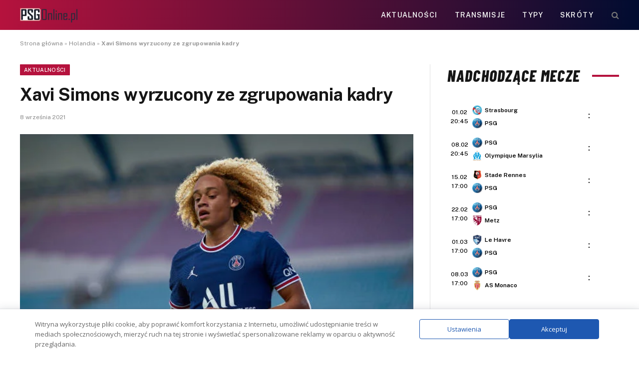

--- FILE ---
content_type: text/html; charset=UTF-8
request_url: https://psgonline.pl/2021/09/08/xavi-simons-wyrzucony-ze-zgrupowania-kadry/
body_size: 18697
content:
<!DOCTYPE html>
<html lang="pl-PL" class="s-light site-s-light">
<head>
<meta charset="UTF-8" />
<meta name="viewport" content="width=device-width, initial-scale=1" />
<meta name='robots' content='index, follow, max-image-preview:large, max-snippet:-1, max-video-preview:-1' />
<!-- This site is optimized with the Yoast SEO plugin v26.8 - https://yoast.com/product/yoast-seo-wordpress/ -->
<title>Xavi Simons wyrzucony ze zgrupowania kadry</title><link rel="preload" as="image" imagesrcset="https://psgonline.pl/wp-content/uploads/2021/09/gettyimages-1330968627-612x612-1.jpg 612w, https://psgonline.pl/wp-content/uploads/2021/09/gettyimages-1330968627-612x612-1-300x200.jpg 300w, https://psgonline.pl/wp-content/uploads/2021/09/gettyimages-1330968627-612x612-1-272x182.jpg 272w" imagesizes="(max-width: 788px) 100vw, 788px" /><link rel="preload" as="font" href="https://psgonline.pl/wp-content/themes/smart-mag/css/icons/fonts/ts-icons.woff2?v3.2" type="font/woff2" crossorigin="anonymous" />
<link rel="canonical" href="https://psgonline.pl/2021/09/08/xavi-simons-wyrzucony-ze-zgrupowania-kadry/" />
<meta property="og:locale" content="pl_PL" />
<meta property="og:type" content="article" />
<meta property="og:title" content="Xavi Simons wyrzucony ze zgrupowania kadry" />
<meta property="og:description" content="Xavi Simons podczas trwającego jeszcze zgrupowania kadr narodowych wpadł w nie lada kłopoty. Piłkarz Paris Saint-Germain wraz z innymi kolegami z reprezentacji został wyrzucony, a wszystko przez złamanie protokołów dotyczących COVID-19. Xavi Simons i zabawa na młodzieżowej kadrze Holandii 18-latek oraz grupa mniej znanych kolegów z kadry Holandii postanowili zaprosić do jednego z hotelowych pokoi" />
<meta property="og:url" content="https://psgonline.pl/2021/09/08/xavi-simons-wyrzucony-ze-zgrupowania-kadry/" />
<meta property="og:site_name" content="PSGonline.pl" />
<meta property="article:publisher" content="https://www.facebook.com/psgpolska/" />
<meta property="article:published_time" content="2021-09-08T04:52:54+00:00" />
<meta property="og:image" content="https://psgonline.pl/wp-content/uploads/2021/09/gettyimages-1330968627-612x612-1.jpg" />
<meta property="og:image:width" content="612" />
<meta property="og:image:height" content="408" />
<meta property="og:image:type" content="image/jpeg" />
<meta name="author" content="Nikodem Jankowski" />
<meta name="twitter:card" content="summary_large_image" />
<meta name="twitter:label1" content="Napisane przez" />
<meta name="twitter:data1" content="Nikodem Jankowski" />
<meta name="twitter:label2" content="Szacowany czas czytania" />
<meta name="twitter:data2" content="1 minuta" />
<script type="application/ld+json" class="yoast-schema-graph">{"@context":"https://schema.org","@graph":[{"@type":"Article","@id":"https://psgonline.pl/2021/09/08/xavi-simons-wyrzucony-ze-zgrupowania-kadry/#article","isPartOf":{"@id":"https://psgonline.pl/2021/09/08/xavi-simons-wyrzucony-ze-zgrupowania-kadry/"},"author":{"name":"Nikodem Jankowski","@id":"https://psgonline.pl/#/schema/person/3bf337e396dcb3b03b9de2a28224f561"},"headline":"Xavi Simons wyrzucony ze zgrupowania kadry","datePublished":"2021-09-08T04:52:54+00:00","mainEntityOfPage":{"@id":"https://psgonline.pl/2021/09/08/xavi-simons-wyrzucony-ze-zgrupowania-kadry/"},"wordCount":183,"commentCount":0,"publisher":{"@id":"https://psgonline.pl/#organization"},"image":{"@id":"https://psgonline.pl/2021/09/08/xavi-simons-wyrzucony-ze-zgrupowania-kadry/#primaryimage"},"thumbnailUrl":"https://psgonline.pl/wp-content/uploads/2021/09/gettyimages-1330968627-612x612-1.jpg","keywords":["Holandia","PSG","Xavi Simons"],"articleSection":["Aktualności"],"inLanguage":"pl-PL","potentialAction":[{"@type":"CommentAction","name":"Comment","target":["https://psgonline.pl/2021/09/08/xavi-simons-wyrzucony-ze-zgrupowania-kadry/#respond"]}]},{"@type":"WebPage","@id":"https://psgonline.pl/2021/09/08/xavi-simons-wyrzucony-ze-zgrupowania-kadry/","url":"https://psgonline.pl/2021/09/08/xavi-simons-wyrzucony-ze-zgrupowania-kadry/","name":"Xavi Simons wyrzucony ze zgrupowania kadry","isPartOf":{"@id":"https://psgonline.pl/#website"},"primaryImageOfPage":{"@id":"https://psgonline.pl/2021/09/08/xavi-simons-wyrzucony-ze-zgrupowania-kadry/#primaryimage"},"image":{"@id":"https://psgonline.pl/2021/09/08/xavi-simons-wyrzucony-ze-zgrupowania-kadry/#primaryimage"},"thumbnailUrl":"https://psgonline.pl/wp-content/uploads/2021/09/gettyimages-1330968627-612x612-1.jpg","datePublished":"2021-09-08T04:52:54+00:00","breadcrumb":{"@id":"https://psgonline.pl/2021/09/08/xavi-simons-wyrzucony-ze-zgrupowania-kadry/#breadcrumb"},"inLanguage":"pl-PL","potentialAction":[{"@type":"ReadAction","target":["https://psgonline.pl/2021/09/08/xavi-simons-wyrzucony-ze-zgrupowania-kadry/"]}]},{"@type":"ImageObject","inLanguage":"pl-PL","@id":"https://psgonline.pl/2021/09/08/xavi-simons-wyrzucony-ze-zgrupowania-kadry/#primaryimage","url":"https://psgonline.pl/wp-content/uploads/2021/09/gettyimages-1330968627-612x612-1.jpg","contentUrl":"https://psgonline.pl/wp-content/uploads/2021/09/gettyimages-1330968627-612x612-1.jpg","width":612,"height":408,"caption":"FARO, PORTUGAL - JULY 27: Xavi Simons of Paris Saint Germain looks on during a Pre Season Friendly Match between Sevilla FC and Paris Saint-Germain at Estadio Algarve on July 27, 2021 in Faro, Portugal. (Photo by Fran Santiago/Getty Images)"},{"@type":"BreadcrumbList","@id":"https://psgonline.pl/2021/09/08/xavi-simons-wyrzucony-ze-zgrupowania-kadry/#breadcrumb","itemListElement":[{"@type":"ListItem","position":1,"name":"Strona główna","item":"https://psgonline.pl/"},{"@type":"ListItem","position":2,"name":"Holandia","item":"https://psgonline.pl/tag/holandia/"},{"@type":"ListItem","position":3,"name":"Xavi Simons wyrzucony ze zgrupowania kadry"}]},{"@type":"WebSite","@id":"https://psgonline.pl/#website","url":"https://psgonline.pl/","name":"PSGOnline.pl","description":"Polska strefa fanów Paris Saint-Germain FC","publisher":{"@id":"https://psgonline.pl/#organization"},"potentialAction":[{"@type":"SearchAction","target":{"@type":"EntryPoint","urlTemplate":"https://psgonline.pl/?s={search_term_string}"},"query-input":{"@type":"PropertyValueSpecification","valueRequired":true,"valueName":"search_term_string"}}],"inLanguage":"pl-PL"},{"@type":"Organization","@id":"https://psgonline.pl/#organization","name":"PSGonline.pl","url":"https://psgonline.pl/","logo":{"@type":"ImageObject","inLanguage":"pl-PL","@id":"https://psgonline.pl/#/schema/logo/image/","url":"https://psgonline.pl/wp-content/uploads/2019/10/paris-saint-germain-polska-logo.png","contentUrl":"https://psgonline.pl/wp-content/uploads/2019/10/paris-saint-germain-polska-logo.png","width":100,"height":50,"caption":"PSGonline.pl"},"image":{"@id":"https://psgonline.pl/#/schema/logo/image/"},"sameAs":["https://www.facebook.com/psgpolska/","https://news.google.com/publications/CAAqBwgKMJyyuQswqc3QAw?ceid=PL:pl&oc=3"]},{"@type":"Person","@id":"https://psgonline.pl/#/schema/person/3bf337e396dcb3b03b9de2a28224f561","name":"Nikodem Jankowski","image":{"@type":"ImageObject","inLanguage":"pl-PL","@id":"https://psgonline.pl/#/schema/person/image/","url":"https://secure.gravatar.com/avatar/cdf677a672d0d10147efa031c788449dc190ebe962c4c20eb7293bd8d787cadb?s=96&d=mm&r=g","contentUrl":"https://secure.gravatar.com/avatar/cdf677a672d0d10147efa031c788449dc190ebe962c4c20eb7293bd8d787cadb?s=96&d=mm&r=g","caption":"Nikodem Jankowski"},"url":"https://psgonline.pl/author/nikodem/"}]}</script>
<!-- / Yoast SEO plugin. -->
<link rel='dns-prefetch' href='//fonts.googleapis.com' />
<style id='wp-img-auto-sizes-contain-inline-css' type='text/css'>
img:is([sizes=auto i],[sizes^="auto," i]){contain-intrinsic-size:3000px 1500px}
/*# sourceURL=wp-img-auto-sizes-contain-inline-css */
</style>
<!-- <link rel='stylesheet' id='wp-block-library-css' href='https://psgonline.pl/wp-includes/css/dist/block-library/style.min.css?ver=55b20a3f2ce98ebca0971ff8e7189486' type='text/css' media='all' /> -->
<link rel="stylesheet" type="text/css" href="//psgonline.pl/wp-content/cache/wpfc-minified/q7xnguz7/ddb8q.css" media="all"/>
<style id='classic-theme-styles-inline-css' type='text/css'>
/*! This file is auto-generated */
.wp-block-button__link{color:#fff;background-color:#32373c;border-radius:9999px;box-shadow:none;text-decoration:none;padding:calc(.667em + 2px) calc(1.333em + 2px);font-size:1.125em}.wp-block-file__button{background:#32373c;color:#fff;text-decoration:none}
/*# sourceURL=/wp-includes/css/classic-themes.min.css */
</style>
<style id='global-styles-inline-css' type='text/css'>
:root{--wp--preset--aspect-ratio--square: 1;--wp--preset--aspect-ratio--4-3: 4/3;--wp--preset--aspect-ratio--3-4: 3/4;--wp--preset--aspect-ratio--3-2: 3/2;--wp--preset--aspect-ratio--2-3: 2/3;--wp--preset--aspect-ratio--16-9: 16/9;--wp--preset--aspect-ratio--9-16: 9/16;--wp--preset--color--black: #000000;--wp--preset--color--cyan-bluish-gray: #abb8c3;--wp--preset--color--white: #ffffff;--wp--preset--color--pale-pink: #f78da7;--wp--preset--color--vivid-red: #cf2e2e;--wp--preset--color--luminous-vivid-orange: #ff6900;--wp--preset--color--luminous-vivid-amber: #fcb900;--wp--preset--color--light-green-cyan: #7bdcb5;--wp--preset--color--vivid-green-cyan: #00d084;--wp--preset--color--pale-cyan-blue: #8ed1fc;--wp--preset--color--vivid-cyan-blue: #0693e3;--wp--preset--color--vivid-purple: #9b51e0;--wp--preset--gradient--vivid-cyan-blue-to-vivid-purple: linear-gradient(135deg,rgb(6,147,227) 0%,rgb(155,81,224) 100%);--wp--preset--gradient--light-green-cyan-to-vivid-green-cyan: linear-gradient(135deg,rgb(122,220,180) 0%,rgb(0,208,130) 100%);--wp--preset--gradient--luminous-vivid-amber-to-luminous-vivid-orange: linear-gradient(135deg,rgb(252,185,0) 0%,rgb(255,105,0) 100%);--wp--preset--gradient--luminous-vivid-orange-to-vivid-red: linear-gradient(135deg,rgb(255,105,0) 0%,rgb(207,46,46) 100%);--wp--preset--gradient--very-light-gray-to-cyan-bluish-gray: linear-gradient(135deg,rgb(238,238,238) 0%,rgb(169,184,195) 100%);--wp--preset--gradient--cool-to-warm-spectrum: linear-gradient(135deg,rgb(74,234,220) 0%,rgb(151,120,209) 20%,rgb(207,42,186) 40%,rgb(238,44,130) 60%,rgb(251,105,98) 80%,rgb(254,248,76) 100%);--wp--preset--gradient--blush-light-purple: linear-gradient(135deg,rgb(255,206,236) 0%,rgb(152,150,240) 100%);--wp--preset--gradient--blush-bordeaux: linear-gradient(135deg,rgb(254,205,165) 0%,rgb(254,45,45) 50%,rgb(107,0,62) 100%);--wp--preset--gradient--luminous-dusk: linear-gradient(135deg,rgb(255,203,112) 0%,rgb(199,81,192) 50%,rgb(65,88,208) 100%);--wp--preset--gradient--pale-ocean: linear-gradient(135deg,rgb(255,245,203) 0%,rgb(182,227,212) 50%,rgb(51,167,181) 100%);--wp--preset--gradient--electric-grass: linear-gradient(135deg,rgb(202,248,128) 0%,rgb(113,206,126) 100%);--wp--preset--gradient--midnight: linear-gradient(135deg,rgb(2,3,129) 0%,rgb(40,116,252) 100%);--wp--preset--font-size--small: 13px;--wp--preset--font-size--medium: 20px;--wp--preset--font-size--large: 36px;--wp--preset--font-size--x-large: 42px;--wp--preset--spacing--20: 0.44rem;--wp--preset--spacing--30: 0.67rem;--wp--preset--spacing--40: 1rem;--wp--preset--spacing--50: 1.5rem;--wp--preset--spacing--60: 2.25rem;--wp--preset--spacing--70: 3.38rem;--wp--preset--spacing--80: 5.06rem;--wp--preset--shadow--natural: 6px 6px 9px rgba(0, 0, 0, 0.2);--wp--preset--shadow--deep: 12px 12px 50px rgba(0, 0, 0, 0.4);--wp--preset--shadow--sharp: 6px 6px 0px rgba(0, 0, 0, 0.2);--wp--preset--shadow--outlined: 6px 6px 0px -3px rgb(255, 255, 255), 6px 6px rgb(0, 0, 0);--wp--preset--shadow--crisp: 6px 6px 0px rgb(0, 0, 0);}:where(.is-layout-flex){gap: 0.5em;}:where(.is-layout-grid){gap: 0.5em;}body .is-layout-flex{display: flex;}.is-layout-flex{flex-wrap: wrap;align-items: center;}.is-layout-flex > :is(*, div){margin: 0;}body .is-layout-grid{display: grid;}.is-layout-grid > :is(*, div){margin: 0;}:where(.wp-block-columns.is-layout-flex){gap: 2em;}:where(.wp-block-columns.is-layout-grid){gap: 2em;}:where(.wp-block-post-template.is-layout-flex){gap: 1.25em;}:where(.wp-block-post-template.is-layout-grid){gap: 1.25em;}.has-black-color{color: var(--wp--preset--color--black) !important;}.has-cyan-bluish-gray-color{color: var(--wp--preset--color--cyan-bluish-gray) !important;}.has-white-color{color: var(--wp--preset--color--white) !important;}.has-pale-pink-color{color: var(--wp--preset--color--pale-pink) !important;}.has-vivid-red-color{color: var(--wp--preset--color--vivid-red) !important;}.has-luminous-vivid-orange-color{color: var(--wp--preset--color--luminous-vivid-orange) !important;}.has-luminous-vivid-amber-color{color: var(--wp--preset--color--luminous-vivid-amber) !important;}.has-light-green-cyan-color{color: var(--wp--preset--color--light-green-cyan) !important;}.has-vivid-green-cyan-color{color: var(--wp--preset--color--vivid-green-cyan) !important;}.has-pale-cyan-blue-color{color: var(--wp--preset--color--pale-cyan-blue) !important;}.has-vivid-cyan-blue-color{color: var(--wp--preset--color--vivid-cyan-blue) !important;}.has-vivid-purple-color{color: var(--wp--preset--color--vivid-purple) !important;}.has-black-background-color{background-color: var(--wp--preset--color--black) !important;}.has-cyan-bluish-gray-background-color{background-color: var(--wp--preset--color--cyan-bluish-gray) !important;}.has-white-background-color{background-color: var(--wp--preset--color--white) !important;}.has-pale-pink-background-color{background-color: var(--wp--preset--color--pale-pink) !important;}.has-vivid-red-background-color{background-color: var(--wp--preset--color--vivid-red) !important;}.has-luminous-vivid-orange-background-color{background-color: var(--wp--preset--color--luminous-vivid-orange) !important;}.has-luminous-vivid-amber-background-color{background-color: var(--wp--preset--color--luminous-vivid-amber) !important;}.has-light-green-cyan-background-color{background-color: var(--wp--preset--color--light-green-cyan) !important;}.has-vivid-green-cyan-background-color{background-color: var(--wp--preset--color--vivid-green-cyan) !important;}.has-pale-cyan-blue-background-color{background-color: var(--wp--preset--color--pale-cyan-blue) !important;}.has-vivid-cyan-blue-background-color{background-color: var(--wp--preset--color--vivid-cyan-blue) !important;}.has-vivid-purple-background-color{background-color: var(--wp--preset--color--vivid-purple) !important;}.has-black-border-color{border-color: var(--wp--preset--color--black) !important;}.has-cyan-bluish-gray-border-color{border-color: var(--wp--preset--color--cyan-bluish-gray) !important;}.has-white-border-color{border-color: var(--wp--preset--color--white) !important;}.has-pale-pink-border-color{border-color: var(--wp--preset--color--pale-pink) !important;}.has-vivid-red-border-color{border-color: var(--wp--preset--color--vivid-red) !important;}.has-luminous-vivid-orange-border-color{border-color: var(--wp--preset--color--luminous-vivid-orange) !important;}.has-luminous-vivid-amber-border-color{border-color: var(--wp--preset--color--luminous-vivid-amber) !important;}.has-light-green-cyan-border-color{border-color: var(--wp--preset--color--light-green-cyan) !important;}.has-vivid-green-cyan-border-color{border-color: var(--wp--preset--color--vivid-green-cyan) !important;}.has-pale-cyan-blue-border-color{border-color: var(--wp--preset--color--pale-cyan-blue) !important;}.has-vivid-cyan-blue-border-color{border-color: var(--wp--preset--color--vivid-cyan-blue) !important;}.has-vivid-purple-border-color{border-color: var(--wp--preset--color--vivid-purple) !important;}.has-vivid-cyan-blue-to-vivid-purple-gradient-background{background: var(--wp--preset--gradient--vivid-cyan-blue-to-vivid-purple) !important;}.has-light-green-cyan-to-vivid-green-cyan-gradient-background{background: var(--wp--preset--gradient--light-green-cyan-to-vivid-green-cyan) !important;}.has-luminous-vivid-amber-to-luminous-vivid-orange-gradient-background{background: var(--wp--preset--gradient--luminous-vivid-amber-to-luminous-vivid-orange) !important;}.has-luminous-vivid-orange-to-vivid-red-gradient-background{background: var(--wp--preset--gradient--luminous-vivid-orange-to-vivid-red) !important;}.has-very-light-gray-to-cyan-bluish-gray-gradient-background{background: var(--wp--preset--gradient--very-light-gray-to-cyan-bluish-gray) !important;}.has-cool-to-warm-spectrum-gradient-background{background: var(--wp--preset--gradient--cool-to-warm-spectrum) !important;}.has-blush-light-purple-gradient-background{background: var(--wp--preset--gradient--blush-light-purple) !important;}.has-blush-bordeaux-gradient-background{background: var(--wp--preset--gradient--blush-bordeaux) !important;}.has-luminous-dusk-gradient-background{background: var(--wp--preset--gradient--luminous-dusk) !important;}.has-pale-ocean-gradient-background{background: var(--wp--preset--gradient--pale-ocean) !important;}.has-electric-grass-gradient-background{background: var(--wp--preset--gradient--electric-grass) !important;}.has-midnight-gradient-background{background: var(--wp--preset--gradient--midnight) !important;}.has-small-font-size{font-size: var(--wp--preset--font-size--small) !important;}.has-medium-font-size{font-size: var(--wp--preset--font-size--medium) !important;}.has-large-font-size{font-size: var(--wp--preset--font-size--large) !important;}.has-x-large-font-size{font-size: var(--wp--preset--font-size--x-large) !important;}
:where(.wp-block-post-template.is-layout-flex){gap: 1.25em;}:where(.wp-block-post-template.is-layout-grid){gap: 1.25em;}
:where(.wp-block-term-template.is-layout-flex){gap: 1.25em;}:where(.wp-block-term-template.is-layout-grid){gap: 1.25em;}
:where(.wp-block-columns.is-layout-flex){gap: 2em;}:where(.wp-block-columns.is-layout-grid){gap: 2em;}
:root :where(.wp-block-pullquote){font-size: 1.5em;line-height: 1.6;}
/*# sourceURL=global-styles-inline-css */
</style>
<!-- <link rel='stylesheet' id='bookie_box11-css' href='https://psgonline.pl/wp-content/plugins/bets/css/bookie_box12.css?ver=55b20a3f2ce98ebca0971ff8e7189486' type='text/css' media='all' /> -->
<!-- <link rel='stylesheet' id='efter-leagues-style-css' href='https://psgonline.pl/wp-content/plugins/efter-leagues/css/styles.css?ver=55b20a3f2ce98ebca0971ff8e7189486' type='text/css' media='all' /> -->
<!-- <link rel='stylesheet' id='widgetopts-styles-css' href='https://psgonline.pl/wp-content/plugins/widget-options/assets/css/widget-options.css?ver=4.1.3' type='text/css' media='all' /> -->
<link rel="stylesheet" type="text/css" href="//psgonline.pl/wp-content/cache/wpfc-minified/965dnc5c/ddb8q.css" media="all"/>
<link rel='stylesheet' id='daextlwcnf-google-font-css' href='https://fonts.googleapis.com/css2?family=Open+Sans%3Awght%40400%3B600&#038;ver=1.19#038;display=swap' type='text/css' media='all' />
<!-- <link rel='stylesheet' id='smartmag-core-css' href='https://psgonline.pl/wp-content/themes/smart-mag/style.css?ver=10.3.2' type='text/css' media='all' /> -->
<link rel="stylesheet" type="text/css" href="//psgonline.pl/wp-content/cache/wpfc-minified/2rnidr6c/ddb8q.css" media="all"/>
<style id='smartmag-core-inline-css' type='text/css'>
:root { --c-main: #b5123d;
--c-main-rgb: 181,18,61; }
.s-dark, .site-s-dark { --c-main: #b5123d; --c-main-rgb: 181,18,61; }
.smart-head-main .smart-head-top { background-color: #ededed; }
.smart-head-main .smart-head-mid { --head-h: 60px; background: linear-gradient(90deg, #b5123d 0%, #000c30 100%); }
.smart-head-mobile .smart-head-mid { background-color: var(--c-main); }
.s-dark .smart-head-mobile .smart-head-mid,
.smart-head-mobile .s-dark.smart-head-mid { background-color: var(--c-main); }
.off-canvas { background-color: var(--c-main); }
.main-footer .lower-footer { background-color: var(--c-main); }
.lower-footer { color: #ffffff; }
.block-head-e2 .heading { font-family: "Barlow Condensed", system-ui, -apple-system, "Segoe UI", Arial, sans-serif; font-size: 32px; font-weight: 800; font-style: italic; text-transform: uppercase; letter-spacing: 0.04em; }
.block-head-e2 { --line-weight: 4px; --c-line: var(--c-main); }
.s-dark .block-head-e2 { --c-line: var(--c-main); }
/*# sourceURL=smartmag-core-inline-css */
</style>
<link rel='stylesheet' id='smartmag-fonts-css' href='https://fonts.googleapis.com/css?family=Public+Sans%3A400%2C400i%2C500%2C600%2C700' type='text/css' media='all' />
<!-- <link rel='stylesheet' id='smartmag-magnific-popup-css' href='https://psgonline.pl/wp-content/themes/smart-mag/css/lightbox.css?ver=10.3.2' type='text/css' media='all' /> -->
<!-- <link rel='stylesheet' id='smartmag-icons-css' href='https://psgonline.pl/wp-content/themes/smart-mag/css/icons/icons.css?ver=10.3.2' type='text/css' media='all' /> -->
<link rel="stylesheet" type="text/css" href="//psgonline.pl/wp-content/cache/wpfc-minified/2d9yvwz5/ddb8q.css" media="all"/>
<link rel='stylesheet' id='smartmag-gfonts-custom-css' href='https://fonts.googleapis.com/css?family=Barlow+Condensed%3A800%2C800i' type='text/css' media='all' />
<meta name="generator" content="Elementor 3.34.4; features: e_font_icon_svg, additional_custom_breakpoints; settings: css_print_method-external, google_font-enabled, font_display-swap">
<style>
.e-con.e-parent:nth-of-type(n+4):not(.e-lazyloaded):not(.e-no-lazyload),
.e-con.e-parent:nth-of-type(n+4):not(.e-lazyloaded):not(.e-no-lazyload) * {
background-image: none !important;
}
@media screen and (max-height: 1024px) {
.e-con.e-parent:nth-of-type(n+3):not(.e-lazyloaded):not(.e-no-lazyload),
.e-con.e-parent:nth-of-type(n+3):not(.e-lazyloaded):not(.e-no-lazyload) * {
background-image: none !important;
}
}
@media screen and (max-height: 640px) {
.e-con.e-parent:nth-of-type(n+2):not(.e-lazyloaded):not(.e-no-lazyload),
.e-con.e-parent:nth-of-type(n+2):not(.e-lazyloaded):not(.e-no-lazyload) * {
background-image: none !important;
}
}
</style>
<!-- Global site tag (gtag.js) - Google Analytics -->
<script async src="https://www.googletagmanager.com/gtag/js?id=UA-179266323-1"></script>
<script>
window.dataLayer = window.dataLayer || [];
function gtag(){dataLayer.push(arguments);}
gtag('js', new Date());
gtag('config', 'UA-179266323-1');
</script>
<!-- Global site tag (gtag.js) - Google Analytics -->
<script async src="https://www.googletagmanager.com/gtag/js?id=UA-129871872-1"></script>
<script>
window.dataLayer = window.dataLayer || [];
function gtag(){dataLayer.push(arguments);}
gtag('js', new Date());
gtag('config', 'UA-129871872-1');
</script>
<link rel="icon" href="https://psgonline.pl/wp-content/uploads/2024/11/cropped-psg56b7b9c344d11_50463-32x32.png" sizes="32x32" />
<link rel="icon" href="https://psgonline.pl/wp-content/uploads/2024/11/cropped-psg56b7b9c344d11_50463-192x192.png" sizes="192x192" />
<link rel="apple-touch-icon" href="https://psgonline.pl/wp-content/uploads/2024/11/cropped-psg56b7b9c344d11_50463-180x180.png" />
<meta name="msapplication-TileImage" content="https://psgonline.pl/wp-content/uploads/2024/11/cropped-psg56b7b9c344d11_50463-270x270.png" />
<style type="text/css" id="wp-custom-css">
h5.heading {
margin: 1%;
}
.tabela ol li:nth-child(1) {
background: #e8e5d8 !important;
color: #000 !important;
}
.tabela ol li.headertab {
background: #333 !important;
color: #fff !important;
border-left: 7px solid #333;
}
.grid-tabela-short span, .grid-tabela-strzelcy span {font-size:14px!important}
.grid-tabela-short div, .grid-tabela-strzelcy div {
font-size: 14px!important;
color: #000;
text-transform: none;
}
.tabela ol li.headertab div {color:#fff!important}
.grid-tabela-short img {
width: 20px !important;
}
.main-sidebar .widget {margin-bottom: 0}
.vlive_container {
max-width: 1220px;
float: initial;
}
.rmatches, .tabela {margin-bottom: 30px}
@media (min-width: 768px) {
.elementor-75400 .elementor-element.elementor-element-41e8cdc {
width: 66.661%;
}
.feat-grid-equals.static .slides {gap: 20px}
.has-el-gap .elementor-column {padding: 0}
}
.has-el-gap .elementor-column:nth-child(2) {
padding-left: 20px;
width: calc(33.33%-20px)
}
.slides .image-link {padding:0px!important}
.pretty-link
{display : none;}
.stream_table, .tips_table, .tips_odds {border-collapse: collapse; width: 100%;}
.tips_odds td, .tips_odds th {text-align: center!important;}
.stream_table td {text-align: center; vertical-align: middle; font-weight: bold; font-size: 19px; padding: 20px 0!important}
.tips_table td {text-align: center; vertical-align: middle; font-weight: bold; font-size: 17px; padding: 10px 0!important}		</style>
<script data-wpfc-render="false">var Wpfcll={s:[],osl:0,scroll:false,i:function(){Wpfcll.ss();window.addEventListener('load',function(){window.addEventListener("DOMSubtreeModified",function(e){Wpfcll.osl=Wpfcll.s.length;Wpfcll.ss();if(Wpfcll.s.length > Wpfcll.osl){Wpfcll.ls(false);}},false);Wpfcll.ls(true);});window.addEventListener('scroll',function(){Wpfcll.scroll=true;Wpfcll.ls(false);});window.addEventListener('resize',function(){Wpfcll.scroll=true;Wpfcll.ls(false);});window.addEventListener('click',function(){Wpfcll.scroll=true;Wpfcll.ls(false);});},c:function(e,pageload){var w=document.documentElement.clientHeight || body.clientHeight;var n=0;if(pageload){n=0;}else{n=(w > 800) ? 800:200;n=Wpfcll.scroll ? 800:n;}var er=e.getBoundingClientRect();var t=0;var p=e.parentNode ? e.parentNode:false;if(typeof p.getBoundingClientRect=="undefined"){var pr=false;}else{var pr=p.getBoundingClientRect();}if(er.x==0 && er.y==0){for(var i=0;i < 10;i++){if(p){if(pr.x==0 && pr.y==0){if(p.parentNode){p=p.parentNode;}if(typeof p.getBoundingClientRect=="undefined"){pr=false;}else{pr=p.getBoundingClientRect();}}else{t=pr.top;break;}}};}else{t=er.top;}if(w - t+n > 0){return true;}return false;},r:function(e,pageload){var s=this;var oc,ot;try{oc=e.getAttribute("data-wpfc-original-src");ot=e.getAttribute("data-wpfc-original-srcset");originalsizes=e.getAttribute("data-wpfc-original-sizes");if(s.c(e,pageload)){if(oc || ot){if(e.tagName=="DIV" || e.tagName=="A" || e.tagName=="SPAN"){e.style.backgroundImage="url("+oc+")";e.removeAttribute("data-wpfc-original-src");e.removeAttribute("data-wpfc-original-srcset");e.removeAttribute("onload");}else{if(oc){e.setAttribute('src',oc);}if(ot){e.setAttribute('srcset',ot);}if(originalsizes){e.setAttribute('sizes',originalsizes);}if(e.getAttribute("alt") && e.getAttribute("alt")=="blank"){e.removeAttribute("alt");}e.removeAttribute("data-wpfc-original-src");e.removeAttribute("data-wpfc-original-srcset");e.removeAttribute("data-wpfc-original-sizes");e.removeAttribute("onload");if(e.tagName=="IFRAME"){var y="https://www.youtube.com/embed/";if(navigator.userAgent.match(/\sEdge?\/\d/i)){e.setAttribute('src',e.getAttribute("src").replace(/.+\/templates\/youtube\.html\#/,y));}e.onload=function(){if(typeof window.jQuery !="undefined"){if(jQuery.fn.fitVids){jQuery(e).parent().fitVids({customSelector:"iframe[src]"});}}var s=e.getAttribute("src").match(/templates\/youtube\.html\#(.+)/);if(s){try{var i=e.contentDocument || e.contentWindow;if(i.location.href=="about:blank"){e.setAttribute('src',y+s[1]);}}catch(err){e.setAttribute('src',y+s[1]);}}}}}}else{if(e.tagName=="NOSCRIPT"){if(jQuery(e).attr("data-type")=="wpfc"){e.removeAttribute("data-type");jQuery(e).after(jQuery(e).text());}}}}}catch(error){console.log(error);console.log("==>",e);}},ss:function(){var i=Array.prototype.slice.call(document.getElementsByTagName("img"));var f=Array.prototype.slice.call(document.getElementsByTagName("iframe"));var d=Array.prototype.slice.call(document.getElementsByTagName("div"));var a=Array.prototype.slice.call(document.getElementsByTagName("a"));var s=Array.prototype.slice.call(document.getElementsByTagName("span"));var n=Array.prototype.slice.call(document.getElementsByTagName("noscript"));this.s=i.concat(f).concat(d).concat(a).concat(s).concat(n);},ls:function(pageload){var s=this;[].forEach.call(s.s,function(e,index){s.r(e,pageload);});}};document.addEventListener('DOMContentLoaded',function(){wpfci();});function wpfci(){Wpfcll.i();}</script>
</head>
<body data-rsssl=1 class="wp-singular post-template-default single single-post postid-6834 single-format-standard wp-theme-smart-mag right-sidebar post-layout-modern post-cat-27 has-lb has-lb-sm ts-img-hov-fade has-sb-sep layout-normal elementor-default elementor-kit-12547">
<div class="main-wrap">
<div class="off-canvas-backdrop"></div>
<div class="mobile-menu-container off-canvas s-dark hide-menu-lg" id="off-canvas">
<div class="off-canvas-head">
<a href="#" class="close">
<span class="visuallyhidden">Close Menu</span>
<i class="tsi tsi-times"></i>
</a>
<div class="ts-logo">
</div>
</div>
<div class="off-canvas-content">
<ul class="mobile-menu"></ul>
<div class="spc-social-block spc-social spc-social-b smart-head-social">
<a href="https://www.facebook.com/people/Tu-jest-Pary%C5%BC-Nieoficjalny-Fanklub-PSG-Polska/61576725183256/" class="link service s-facebook" target="_blank" rel="nofollow noopener external noreferrer" data-wpel-link="external">
<i class="icon tsi tsi-facebook"></i>					<span class="visuallyhidden">Facebook</span>
</a>
</div>
</div>
</div>
<div class="smart-head smart-head-b smart-head-main" id="smart-head" data-sticky="auto" data-sticky-type="fixed" data-sticky-full>
<div class="smart-head-row smart-head-mid s-dark smart-head-row-full">
<div class="inner wrap">
<div class="items items-left ">
<a href="https://psgonline.pl/" title="PSGonline.pl" rel="home" class="logo-link ts-logo logo-is-image" data-wpel-link="internal">
<span>
<img src="https://psgonline.pl/wp-content/uploads/2024/11/psgonline-1.webp" class="logo-image" alt="PSGonline.pl" width="115" height="29"/>
</span>
</a>				</div>
<div class="items items-center empty">
</div>
<div class="items items-right ">
<div class="nav-wrap">
<nav class="navigation navigation-main nav-hov-a">
<ul id="menu-main" class="menu"><li id="menu-item-12600" class="menu-item menu-item-type-taxonomy menu-item-object-category current-post-ancestor current-menu-parent current-post-parent menu-cat-27 menu-item-12600"><a href="https://psgonline.pl/aktualnosci/" data-wpel-link="internal">Aktualności</a></li>
<li id="menu-item-12599" class="menu-item menu-item-type-taxonomy menu-item-object-category menu-cat-401 menu-item-12599"><a href="https://psgonline.pl/transmisje-online/" data-wpel-link="internal">Transmisje</a></li>
<li id="menu-item-12597" class="menu-item menu-item-type-taxonomy menu-item-object-category menu-cat-408 menu-item-12597"><a href="https://psgonline.pl/typy-bukmacherskie/" data-wpel-link="internal">Typy</a></li>
<li id="menu-item-14025" class="menu-item menu-item-type-taxonomy menu-item-object-category menu-cat-909 menu-item-14025"><a href="https://psgonline.pl/skroty-meczow/" data-wpel-link="internal">Skróty</a></li>
</ul>		</nav>
</div>
<a href="#" class="search-icon has-icon-only is-icon" title="Search">
<i class="tsi tsi-search"></i>
</a>
</div>
</div>
</div>
</div>
<div class="smart-head smart-head-a smart-head-mobile" id="smart-head-mobile" data-sticky="mid" data-sticky-type="smart" data-sticky-full>
<div class="smart-head-row smart-head-mid smart-head-row-3 s-dark smart-head-row-full">
<div class="inner wrap">
<div class="items items-left ">
<button class="offcanvas-toggle has-icon" type="button" aria-label="Menu">
<span class="hamburger-icon hamburger-icon-a">
<span class="inner"></span>
</span>
</button>				</div>
<div class="items items-center ">
<a href="https://psgonline.pl/" title="PSGonline.pl" rel="home" class="logo-link ts-logo logo-is-image" data-wpel-link="internal">
<span>
<img src="https://psgonline.pl/wp-content/uploads/2024/11/psgonline-1.webp" class="logo-image" alt="PSGonline.pl" width="115" height="29"/>
</span>
</a>				</div>
<div class="items items-right ">
<a href="#" class="search-icon has-icon-only is-icon" title="Search">
<i class="tsi tsi-search"></i>
</a>
</div>
</div>
</div>
</div>
<nav class="breadcrumbs is-full-width breadcrumbs-a" id="breadcrumb"><div class="inner ts-contain "><span><span><a href="https://psgonline.pl/" data-wpel-link="internal">Strona główna</a></span> » <span><a href="https://psgonline.pl/tag/holandia/" data-wpel-link="internal">Holandia</a></span> » <span class="breadcrumb_last" aria-current="page"><strong>Xavi Simons wyrzucony ze zgrupowania kadry</strong></span></span></div></nav>
<div class="main ts-contain cf right-sidebar">
<div class="ts-row">
<div class="col-8 main-content s-post-contain">
<div class="the-post-header s-head-modern s-head-modern-a">
<div class="post-meta post-meta-a post-meta-left post-meta-single has-below"><div class="post-meta-items meta-above"><span class="meta-item cat-labels">
<a href="https://psgonline.pl/aktualnosci/" class="category term-color-27" rel="category" data-wpel-link="internal">Aktualności</a>
</span>
</div><h1 class="is-title post-title">Xavi Simons wyrzucony ze zgrupowania kadry</h1><div class="post-meta-items meta-below"><span class="meta-item date"><time class="post-date" datetime="2021-09-08T06:52:54+02:00">8 września 2021</time></span></div></div>	
</div>		
<div class="single-featured">	
<div class="featured">
<figure class="image-link media-ratio ar-bunyad-main"><img width="788" height="515" src="https://psgonline.pl/wp-content/uploads/2021/09/gettyimages-1330968627-612x612-1.jpg" class="attachment-bunyad-main size-bunyad-main no-lazy skip-lazy wp-post-image" alt="" sizes="(max-width: 788px) 100vw, 788px" title="Xavi Simons wyrzucony ze zgrupowania kadry" decoding="async" srcset="https://psgonline.pl/wp-content/uploads/2021/09/gettyimages-1330968627-612x612-1.jpg 612w, https://psgonline.pl/wp-content/uploads/2021/09/gettyimages-1330968627-612x612-1-300x200.jpg 300w, https://psgonline.pl/wp-content/uploads/2021/09/gettyimages-1330968627-612x612-1-272x182.jpg 272w" /></figure>		
<div class="wp-caption-text">
FARO, PORTUGAL - JULY 27: Xavi Simons of Paris Saint Germain looks on during a Pre Season Friendly Match between Sevilla FC and Paris Saint-Germain at Estadio Algarve on July 27, 2021 in Faro, Portugal. (Photo by Fran Santiago/Getty Images)				</div>
</div>
</div>
<div class="the-post s-post-modern">
<article id="post-6834" class="post-6834 post type-post status-publish format-standard has-post-thumbnail category-aktualnosci tag-holandia tag-psg tag-xavi-simons">
<div class="post-content-wrap">
<div class="post-content cf entry-content content-spacious">
<p>Xavi Simons podczas trwającego jeszcze zgrupowania kadr narodowych wpadł w nie lada kłopoty. Piłkarz Paris Saint-Germain wraz z innymi kolegami z reprezentacji został wyrzucony, a wszystko przez złamanie protokołów dotyczących COVID-19.</p>
<h2>Xavi Simons i zabawa na młodzieżowej kadrze Holandii</h2>
<p>18-latek oraz grupa mniej znanych kolegów z kadry Holandii postanowili zaprosić do jednego z hotelowych pokoi dziewczynę, co niestety nie uszło uwadze sztabowi szkoleniowemu czy osobom postronnym. Zawodnicy złamali przede wszystkim panujące od ponad roku reguły, których celem jest ograniczanie transmisji wirusa. Xavi Simons i czwórka innych zawodników za to zachowanie zostali karnie wyrzuceni ze zgrupowania kadry do lat 19.</p>
<h2>Xavi Simons walczący o pozycję</h2>
<p>Młody Holender mniej obeznanym kibicom może wydawać się anonimowy, aczkolwiek należy pamiętać, że w 2019 roku przechodził do Paris Saint-Germain jako jeden z największych talentów szkółki FC Barcelony. Na względy czy to Thomasa Tuchela czy teraz Mauricio Pochettino jeszcze jednak nie zapracował. W sezonie 2020/21 zagrał tylko w jednym meczu ligowym.</p>
</div>
</div>
<div class="the-post-tags"><a href="https://psgonline.pl/tag/holandia/" rel="tag" data-wpel-link="internal">Holandia</a> <a href="https://psgonline.pl/tag/psg/" rel="tag" data-wpel-link="internal">PSG</a> <a href="https://psgonline.pl/tag/xavi-simons/" rel="tag" data-wpel-link="internal">Xavi Simons</a></div>
</article>
<div class="spc-social-block spc-social spc-social-custom spc-social-follow-inline spc-social-colors spc-social-colored">
<a href="/go/googlenews" class="link service s-google-news" target="_blank" rel="nofollow noopener" data-wpel-link="internal">
<svg class="icon-svg icon-google-news" fill="none" viewBox="0 0 24 24"><g clip-path="url(#a)"><path fill="#0C9D58" d="M19.09 15.32a.612.612 0 0 1-.611.608H5.52a.612.612 0 0 1-.612-.608V2.608c0-.334.275-.608.612-.608h12.96c.337 0 .612.274.612.608V15.32Z"/><path fill="#004D40" d="m19.09 5.268-4.855-.625 4.856 1.303v-.678Zm-6.856-2.605L4.88 5.947l8.128-2.959V2.98c-.143-.306-.491-.45-.774-.317Z" opacity=".2"/><path fill="#fff" d="M18.479 2H5.52a.612.612 0 0 0-.612.608v.136c0-.334.275-.608.612-.608h12.96c.337 0 .612.274.612.608v-.136A.612.612 0 0 0 18.479 2Z" opacity=".2"/><path fill="#EA4335" d="M8.053 14.93c-.087.326.088.659.389.74l12.001 3.227c.301.08.62-.12.707-.447L23.977 7.9c.087-.327-.087-.66-.388-.74L11.587 3.93c-.301-.08-.62.12-.706.447L8.053 14.93Z"/><path fill="#3E2723" d="m21.273 11.665.631 3.835-.631 2.357v-6.192ZM14.291 4.8l.566.151.35 2.367-.916-2.519Z" opacity=".2"/><path fill="#fff" d="M23.589 7.159 11.588 3.93c-.302-.08-.62.12-.707.447L8.054 14.93c-.005.017-.006.035-.01.053L10.852 4.51c.087-.326.405-.527.706-.447l12.001 3.228c.285.076.454.378.398.687l.022-.08c.087-.327-.088-.66-.39-.74Z" opacity=".2"/><path fill="#FFC107" d="M17.505 13.63c.116.318-.03.665-.322.771l-12.664 4.61c-.293.106-.627-.066-.743-.384L.04 8.362c-.115-.318.03-.665.322-.771l12.665-4.61c.293-.106.627.066.742.384l3.736 10.265Z"/><path fill="#fff" d="M.088 8.491c-.115-.317.03-.664.322-.77l12.665-4.61c.29-.106.619.062.738.373l-.044-.12c-.116-.317-.45-.49-.742-.383L.362 7.591c-.293.106-.438.453-.322.771l3.736 10.265.005.01L.088 8.49Z" opacity=".2"/><path fill="#4285F4" d="M21.273 21.023a.616.616 0 0 1-.614.613H3.341a.616.616 0 0 1-.614-.613V7.932c0-.338.276-.614.614-.614h17.318c.338 0 .614.276.614.614v13.09Z"/><path fill="#fff" d="M17.966 12.5h-5.182v-1.364h5.182c.15 0 .272.123.272.273v.818c0 .15-.122.273-.272.273Zm0 5.182h-5.182v-1.364h5.182c.15 0 .272.122.272.273v.818c0 .15-.122.273-.272.273Zm.818-2.591h-6v-1.364h6c.15 0 .273.122.273.273v.818a.273.273 0 0 1-.273.273Z"/><path fill="#1A237E" d="M20.66 21.5H3.34a.616.616 0 0 1-.613-.614v.137c0 .337.276.613.614.613h17.318a.616.616 0 0 0 .614-.613v-.137a.616.616 0 0 1-.614.614Z" opacity=".2"/><path fill="#fff" d="M3.34 7.454h17.32c.337 0 .613.277.613.614v-.136a.616.616 0 0 0-.614-.614H3.341a.616.616 0 0 0-.614.614v.136c0-.337.276-.614.614-.614Z" opacity=".2"/><path fill="#fff" d="M8.148 13.864v1.23h1.764c-.145.749-.804 1.292-1.764 1.292-1.072 0-1.94-.906-1.94-1.977 0-1.071.868-1.977 1.94-1.977.482 0 .914.165 1.255.49v.001l.934-.934a3.142 3.142 0 0 0-2.19-.853 3.273 3.273 0 0 0 0 6.546c1.89 0 3.134-1.329 3.134-3.198 0-.215-.02-.421-.052-.62H8.148Z"/><g fill="#1A237E" opacity=".2"><path d="M8.182 15.094v.136h1.732c.012-.045.023-.09.033-.136H8.182Z"/><path d="M8.182 17.682a3.272 3.272 0 0 1-3.271-3.205l-.002.068a3.273 3.273 0 0 0 3.273 3.273c1.89 0 3.133-1.329 3.133-3.199l-.002-.043c-.04 1.82-1.272 3.106-3.131 3.106Zm1.255-4.76a1.78 1.78 0 0 0-1.255-.49c-1.072 0-1.94.906-1.94 1.977 0 .023.002.045.003.068.036-1.041.888-1.91 1.937-1.91.482 0 .914.167 1.255.492l1.002-1.002c-.023-.021-.05-.04-.073-.062l-.928.928Z"/></g><path fill="#1A237E" d="M18.238 12.363v-.136c0 .15-.122.273-.272.273h-5.182v.136h5.182c.15 0 .272-.122.272-.273Zm-.272 5.319h-5.182v.136h5.182c.15 0 .272-.122.272-.273v-.136c0 .15-.122.273-.272.273Zm.818-2.591h-6v.136h6c.15 0 .273-.122.273-.273v-.136c0 .15-.122.273-.273.273Z" opacity=".2"/><path fill="url(#b)" d="m23.589 7.159-4.498-1.21V2.608A.612.612 0 0 0 18.479 2H5.52a.612.612 0 0 0-.612.608v3.328L.362 7.59c-.293.106-.438.453-.322.771l2.687 7.384v5.277c0 .337.276.613.614.613h17.318a.616.616 0 0 0 .614-.613v-3.03l2.705-10.094c.087-.327-.088-.66-.39-.74Z"/></g><defs><radialGradient id="b" cx="0" cy="0" r="1" gradientTransform="translate(5.41 3.59) scale(23.3397)" gradientUnits="userSpaceOnUse"><stop stop-color="#fff" stop-opacity=".1"/><stop offset="1" stop-color="#fff" stop-opacity="0"/></radialGradient><clipPath id="a"><path fill="#fff" d="M0 2h24v19.636H0z"/></clipPath></defs></svg>					<span class="s-label">Obserwuj PSGonline w Google News</span>
</a>
</div>
<div class="post-share-bot">
<span class="info">Share.</span>
<span class="share-links spc-social spc-social-colors spc-social-bg">
<a href="https://www.facebook.com/sharer.php?u=https%3A%2F%2Fpsgonline.pl%2F2021%2F09%2F08%2Fxavi-simons-wyrzucony-ze-zgrupowania-kadry%2F" class="service s-facebook tsi tsi-facebook" title="Share on Facebook" target="_blank" rel="nofollow noopener external noreferrer" data-wpel-link="external">
<span class="visuallyhidden">Facebook</span>
</a>
<a href="https://twitter.com/intent/tweet?url=https%3A%2F%2Fpsgonline.pl%2F2021%2F09%2F08%2Fxavi-simons-wyrzucony-ze-zgrupowania-kadry%2F&#038;text=Xavi%20Simons%20wyrzucony%20ze%20zgrupowania%20kadry" class="service s-twitter tsi tsi-twitter" title="Share on X (Twitter)" target="_blank" rel="nofollow noopener external noreferrer" data-wpel-link="external">
<span class="visuallyhidden">Twitter</span>
</a>
<a href="#" class="service s-link tsi tsi-link" title="Copy Link" target="_blank" rel="nofollow noopener">
<span class="visuallyhidden">Copy Link</span>
<span data-message="Link copied successfully!"></span>				</a>
</span>
</div>
<div class="author-box">
<section class="author-info">
<img onload="Wpfcll.r(this,true);" src="https://psgonline.pl/wp-content/plugins/wp-fastest-cache-premium/pro/images/blank.gif" alt="blank" data-wpfc-original-src='https://secure.gravatar.com/avatar/cdf677a672d0d10147efa031c788449dc190ebe962c4c20eb7293bd8d787cadb?s=95&#038;d=mm&#038;r=g' data-wpfc-original-srcset='https://secure.gravatar.com/avatar/cdf677a672d0d10147efa031c788449dc190ebe962c4c20eb7293bd8d787cadb?s=190&#038;d=mm&#038;r=g 2x' class='avatar avatar-95 photo' height='95' width='95' decoding='async'/>	
<div class="description">
<a href="https://psgonline.pl/author/nikodem/" title="Wpisy od Nikodem Jankowski" rel="author" data-wpel-link="internal">Nikodem Jankowski</a>		
<ul class="social-icons">
</ul>
<p class="bio"></p>
</div>
</section>		</div>
<section class="related-posts">
<div class="block-head block-head-ac block-head-e block-head-e2 is-left">
<h4 class="heading">Przeczytaj również</h4>					
</div>
<section class="block-wrap block-grid cols-gap-sm mb-none" data-id="1">
<div class="block-content">
<div class="loop loop-grid loop-grid-sm grid grid-3 md:grid-2 xs:grid-1">
<article class="l-post grid-post grid-sm-post">
<div class="media">
<a href="https://psgonline.pl/2026/01/30/khvicha-kvaratskhelia-kontuzjowany-psg-przerwa-8-10-dni-najpewniej-opusci-mecze-ze-strasbourgiem-i-marsylia/" class="image-link media-ratio ratio-16-9" title="Khvicha Kvaratskhelia kontuzjowany — przerwa 8–10 dni, najpewniej opuści mecze ze Strasbourgiem i Marsylią" data-wpel-link="internal"><span data-bgsrc="https://psgonline.pl/wp-content/uploads/2026/01/sa_psg-khvicha-kvaratskhelia-1-paris-saint-germain-450x300.webp" class="img bg-cover wp-post-image attachment-bunyad-medium size-bunyad-medium lazyload" data-bgset="https://psgonline.pl/wp-content/uploads/2026/01/sa_psg-khvicha-kvaratskhelia-1-paris-saint-germain-450x300.webp 450w, https://psgonline.pl/wp-content/uploads/2026/01/sa_psg-khvicha-kvaratskhelia-1-paris-saint-germain-1024x683.webp 1024w, https://psgonline.pl/wp-content/uploads/2026/01/sa_psg-khvicha-kvaratskhelia-1-paris-saint-germain-768x512.webp 768w, https://psgonline.pl/wp-content/uploads/2026/01/sa_psg-khvicha-kvaratskhelia-1-paris-saint-germain.webp 1200w" data-sizes="(max-width: 377px) 100vw, 377px" role="img" aria-label="PSG - Khvicha Kvaratskhelia 1 | Paris Saint-Germain"></span></a>			
</div>
<div class="content">
<div class="post-meta post-meta-a has-below"><h4 class="is-title post-title"><a href="https://psgonline.pl/2026/01/30/khvicha-kvaratskhelia-kontuzjowany-psg-przerwa-8-10-dni-najpewniej-opusci-mecze-ze-strasbourgiem-i-marsylia/" data-wpel-link="internal">Khvicha Kvaratskhelia kontuzjowany — przerwa 8–10 dni, najpewniej opuści mecze ze Strasbourgiem i Marsylią</a></h4><div class="post-meta-items meta-below"><span class="meta-item date"><span class="date-link"><time class="post-date" datetime="2026-01-30T21:07:00+01:00">30 stycznia 2026</time></span></span></div></div>			
</div>
</article>					
<article class="l-post grid-post grid-sm-post">
<div class="media">
<a href="https://psgonline.pl/2026/01/29/psg-newcastle-united-skrot-meczu-28-01-2026/" class="image-link media-ratio ratio-16-9" title="PSG &#8211; Newcastle United skrót meczu wideo. Gole i kluczowe momenty (28.01.2026)" data-wpel-link="internal"><span data-bgsrc="https://psgonline.pl/wp-content/uploads/2025/12/sa_liga-mistrzow-logo-1_1748440173-450x337.webp" class="img bg-cover wp-post-image attachment-bunyad-medium size-bunyad-medium lazyload" data-bgset="https://psgonline.pl/wp-content/uploads/2025/12/sa_liga-mistrzow-logo-1_1748440173-450x337.webp 450w, https://psgonline.pl/wp-content/uploads/2025/12/sa_liga-mistrzow-logo-1_1748440173-300x225.webp 300w, https://psgonline.pl/wp-content/uploads/2025/12/sa_liga-mistrzow-logo-1_1748440173-1024x768.webp 1024w, https://psgonline.pl/wp-content/uploads/2025/12/sa_liga-mistrzow-logo-1_1748440173-768x576.webp 768w, https://psgonline.pl/wp-content/uploads/2025/12/sa_liga-mistrzow-logo-1_1748440173.webp 1067w" data-sizes="(max-width: 377px) 100vw, 377px" role="img" aria-label="Liga Mistrzów - logo na piłce"></span></a>			
</div>
<div class="content">
<div class="post-meta post-meta-a has-below"><h4 class="is-title post-title"><a href="https://psgonline.pl/2026/01/29/psg-newcastle-united-skrot-meczu-28-01-2026/" data-wpel-link="internal">PSG &#8211; Newcastle United skrót meczu wideo. Gole i kluczowe momenty (28.01.2026)</a></h4><div class="post-meta-items meta-below"><span class="meta-item date"><span class="date-link"><time class="post-date" datetime="2026-01-29T08:20:00+01:00">29 stycznia 2026</time></span></span></div></div>			
</div>
</article>					
<article class="l-post grid-post grid-sm-post">
<div class="media">
<a href="https://psgonline.pl/2026/01/29/pomeczowe-statystyki-dane-psg-newcastle-united-28-01-2026/" class="image-link media-ratio ratio-16-9" title="PSG &#8211; Newcastle United szczegółowe statystyki. Dane drużyn i piłkarzy (28.01.2026)" data-wpel-link="internal"><span data-bgsrc="https://psgonline.pl/wp-content/uploads/2026/01/sa_psg-kang-in-lee-1-paris-saint-germain-450x300.webp" class="img bg-cover wp-post-image attachment-bunyad-medium size-bunyad-medium lazyload" data-bgset="https://psgonline.pl/wp-content/uploads/2026/01/sa_psg-kang-in-lee-1-paris-saint-germain-450x300.webp 450w, https://psgonline.pl/wp-content/uploads/2026/01/sa_psg-kang-in-lee-1-paris-saint-germain-1024x683.webp 1024w, https://psgonline.pl/wp-content/uploads/2026/01/sa_psg-kang-in-lee-1-paris-saint-germain-768x512.webp 768w, https://psgonline.pl/wp-content/uploads/2026/01/sa_psg-kang-in-lee-1-paris-saint-germain.webp 1200w" data-sizes="(max-width: 377px) 100vw, 377px" role="img" aria-label="PSG - Kang-in Lee 1 | Paris Saint-Germain"></span></a>			
</div>
<div class="content">
<div class="post-meta post-meta-a has-below"><h4 class="is-title post-title"><a href="https://psgonline.pl/2026/01/29/pomeczowe-statystyki-dane-psg-newcastle-united-28-01-2026/" data-wpel-link="internal">PSG &#8211; Newcastle United szczegółowe statystyki. Dane drużyn i piłkarzy (28.01.2026)</a></h4><div class="post-meta-items meta-below"><span class="meta-item date"><span class="date-link"><time class="post-date" datetime="2026-01-29T08:20:00+01:00">29 stycznia 2026</time></span></span></div></div>			
</div>
</article>		
</div>
</div>
</section>
</section>			
<div class="comments">
</div>
</div>
</div>
<aside class="col-4 main-sidebar has-sep" data-sticky="1">
<div class="inner theiaStickySidebar">
<div id="custom_html-20" class="widget_text widget widget_custom_html"><div class="textwidget custom-html-widget">    <div id="advia24_rect1"></div></div></div><div id="efter_leagues_widget-2" class="widget widget_efter_leagues_widget"><div class="widget-title block-head block-head-ac block-head block-head-ac block-head-e block-head-e2 is-left has-style"><h5 class="heading">Nadchodzące mecze</h5></div><div class="rmatches">            <div class="match-link">
<div class="date-time">
<span>01.02</span>
<span>20:45</span>
</div>
<div class="match-name">
<div>
<img onload="Wpfcll.r(this,true);" src="https://psgonline.pl/wp-content/plugins/wp-fastest-cache-premium/pro/images/blank.gif" data-wpfc-original-src="/img/teams/strasbour5a55f78392fdf.webp" alt="Strasbourg">
Strasbourg                </div>
<div>
<img onload="Wpfcll.r(this,true);" src="https://psgonline.pl/wp-content/plugins/wp-fastest-cache-premium/pro/images/blank.gif" data-wpfc-original-src="/img/teams/psg56b7b9c344d11.webp" alt="PSG">
PSG                </div>
</div>
<div class="match-result">
:                </div>
<div class="icon-column">
<i class="fa-solid fa-circle-arrow-right"></i>
</div>
</div>
<div class="match-link">
<div class="date-time">
<span>08.02</span>
<span>20:45</span>
</div>
<div class="match-name">
<div>
<img onload="Wpfcll.r(this,true);" src="https://psgonline.pl/wp-content/plugins/wp-fastest-cache-premium/pro/images/blank.gif" data-wpfc-original-src="/img/teams/psg56b7b9c344d11.webp" alt="PSG">
PSG                </div>
<div>
<img onload="Wpfcll.r(this,true);" src="https://psgonline.pl/wp-content/plugins/wp-fastest-cache-premium/pro/images/blank.gif" data-wpfc-original-src="/img/teams/om56b7b9c7c673f.webp" alt="Olympique Marsylia">
Olympique Marsylia                </div>
</div>
<div class="match-result">
:                </div>
<div class="icon-column">
<i class="fa-solid fa-circle-arrow-right"></i>
</div>
</div>
<div class="match-link">
<div class="date-time">
<span>15.02</span>
<span>17:00</span>
</div>
<div class="match-name">
<div>
<img onload="Wpfcll.r(this,true);" src="https://psgonline.pl/wp-content/plugins/wp-fastest-cache-premium/pro/images/blank.gif" data-wpfc-original-src="/img/teams/staderennes580c017b69ad7.webp" alt="Stade Rennes">
Stade Rennes                </div>
<div>
<img onload="Wpfcll.r(this,true);" src="https://psgonline.pl/wp-content/plugins/wp-fastest-cache-premium/pro/images/blank.gif" data-wpfc-original-src="/img/teams/psg56b7b9c344d11.webp" alt="PSG">
PSG                </div>
</div>
<div class="match-result">
:                </div>
<div class="icon-column">
<i class="fa-solid fa-circle-arrow-right"></i>
</div>
</div>
<div class="match-link">
<div class="date-time">
<span>22.02</span>
<span>17:00</span>
</div>
<div class="match-name">
<div>
<img onload="Wpfcll.r(this,true);" src="https://psgonline.pl/wp-content/plugins/wp-fastest-cache-premium/pro/images/blank.gif" data-wpfc-original-src="/img/teams/psg56b7b9c344d11.webp" alt="PSG">
PSG                </div>
<div>
<img onload="Wpfcll.r(this,true);" src="https://psgonline.pl/wp-content/plugins/wp-fastest-cache-premium/pro/images/blank.gif" data-wpfc-original-src="/img/teams/metz59b1dd3ecfe8c.webp" alt="Metz">
Metz                </div>
</div>
<div class="match-result">
:                </div>
<div class="icon-column">
<i class="fa-solid fa-circle-arrow-right"></i>
</div>
</div>
<div class="match-link">
<div class="date-time">
<span>01.03</span>
<span>17:00</span>
</div>
<div class="match-name">
<div>
<img onload="Wpfcll.r(this,true);" src="https://psgonline.pl/wp-content/plugins/wp-fastest-cache-premium/pro/images/blank.gif" data-wpfc-original-src="/img/teams/Le-Havre5f158fcd00815.webp" alt="Le Havre">
Le Havre                </div>
<div>
<img onload="Wpfcll.r(this,true);" src="https://psgonline.pl/wp-content/plugins/wp-fastest-cache-premium/pro/images/blank.gif" data-wpfc-original-src="/img/teams/psg56b7b9c344d11.webp" alt="PSG">
PSG                </div>
</div>
<div class="match-result">
:                </div>
<div class="icon-column">
<i class="fa-solid fa-circle-arrow-right"></i>
</div>
</div>
<div class="match-link">
<div class="date-time">
<span>08.03</span>
<span>17:00</span>
</div>
<div class="match-name">
<div>
<img onload="Wpfcll.r(this,true);" src="https://psgonline.pl/wp-content/plugins/wp-fastest-cache-premium/pro/images/blank.gif" data-wpfc-original-src="/img/teams/psg56b7b9c344d11.webp" alt="PSG">
PSG                </div>
<div>
<img onload="Wpfcll.r(this,true);" src="https://psgonline.pl/wp-content/plugins/wp-fastest-cache-premium/pro/images/blank.gif" data-wpfc-original-src="/img/teams/monaco57eb085abf254.webp" alt="AS Monaco">
AS Monaco                </div>
</div>
<div class="match-result">
:                </div>
<div class="icon-column">
<i class="fa-solid fa-circle-arrow-right"></i>
</div>
</div>
</div><div class="widget-title block-head block-head-ac block-head block-head-ac block-head-e block-head-e2 is-left has-style"><h5 class="heading">Ostatnie mecze</h5></div><div class="rmatches">            <div class="match-link">
<div class="date-time">
<span>28.01</span>
<span>21:00</span>
</div>
<div class="match-name">
<div>
<img onload="Wpfcll.r(this,true);" src="https://psgonline.pl/wp-content/plugins/wp-fastest-cache-premium/pro/images/blank.gif" data-wpfc-original-src="/img/teams/psg56b7b9c344d11.webp" alt="PSG">
PSG                </div>
<div>
<img onload="Wpfcll.r(this,true);" src="https://psgonline.pl/wp-content/plugins/wp-fastest-cache-premium/pro/images/blank.gif" data-wpfc-original-src="/img/teams/Newcastle56bfad89ed010.webp" alt="Newcastle">
Newcastle                </div>
</div>
<div class="match-result">
1:1                </div>
<div class="icon-column">
<i class="fa-solid fa-circle-arrow-right"></i>
</div>
</div>
<div class="match-link">
<div class="date-time">
<span>23.01</span>
<span>20:00</span>
</div>
<div class="match-name">
<div>
<img onload="Wpfcll.r(this,true);" src="https://psgonline.pl/wp-content/plugins/wp-fastest-cache-premium/pro/images/blank.gif" data-wpfc-original-src="/img/teams/Auxerre5f158f50a99fa.webp" alt="Auxerre">
Auxerre                </div>
<div>
<img onload="Wpfcll.r(this,true);" src="https://psgonline.pl/wp-content/plugins/wp-fastest-cache-premium/pro/images/blank.gif" data-wpfc-original-src="/img/teams/psg56b7b9c344d11.webp" alt="PSG">
PSG                </div>
</div>
<div class="match-result">
0:1                </div>
<div class="icon-column">
<i class="fa-solid fa-circle-arrow-right"></i>
</div>
</div>
<div class="match-link">
<div class="date-time">
<span>20.01</span>
<span>21:00</span>
</div>
<div class="match-name">
<div>
<img onload="Wpfcll.r(this,true);" src="https://psgonline.pl/wp-content/plugins/wp-fastest-cache-premium/pro/images/blank.gif" data-wpfc-original-src="/img/teams/sport56c638a75b107.webp" alt="Sporting Lizbona">
Sporting Lizbona                </div>
<div>
<img onload="Wpfcll.r(this,true);" src="https://psgonline.pl/wp-content/plugins/wp-fastest-cache-premium/pro/images/blank.gif" data-wpfc-original-src="/img/teams/psg56b7b9c344d11.webp" alt="PSG">
PSG                </div>
</div>
<div class="match-result">
2:1                </div>
<div class="icon-column">
<i class="fa-solid fa-circle-arrow-right"></i>
</div>
</div>
<div class="match-link">
<div class="date-time">
<span>16.01</span>
<span>21:00</span>
</div>
<div class="match-name">
<div>
<img onload="Wpfcll.r(this,true);" src="https://psgonline.pl/wp-content/plugins/wp-fastest-cache-premium/pro/images/blank.gif" data-wpfc-original-src="/img/teams/psg56b7b9c344d11.webp" alt="PSG">
PSG                </div>
<div>
<img onload="Wpfcll.r(this,true);" src="https://psgonline.pl/wp-content/plugins/wp-fastest-cache-premium/pro/images/blank.gif" data-wpfc-original-src="/img/teams/Lille57ec68741e823.webp" alt="Lille">
Lille                </div>
</div>
<div class="match-result">
3:0                </div>
<div class="icon-column">
<i class="fa-solid fa-circle-arrow-right"></i>
</div>
</div>
<div class="match-link">
<div class="date-time">
<span>12.01</span>
<span>21:10</span>
</div>
<div class="match-name">
<div>
<img onload="Wpfcll.r(this,true);" src="https://psgonline.pl/wp-content/plugins/wp-fastest-cache-premium/pro/images/blank.gif" data-wpfc-original-src="/img/teams/psg56b7b9c344d11.webp" alt="PSG">
PSG                </div>
<div>
<img onload="Wpfcll.r(this,true);" src="https://psgonline.pl/wp-content/plugins/wp-fastest-cache-premium/pro/images/blank.gif" data-wpfc-original-src="/img/teams/paris-fc5f159728af398.webp" alt="Paris FC">
Paris FC                </div>
</div>
<div class="match-result">
0:1                </div>
<div class="icon-column">
<i class="fa-solid fa-circle-arrow-right"></i>
</div>
</div>
<div class="match-link">
<div class="date-time">
<span>08.01</span>
<span>19:00</span>
</div>
<div class="match-name">
<div>
<img onload="Wpfcll.r(this,true);" src="https://psgonline.pl/wp-content/plugins/wp-fastest-cache-premium/pro/images/blank.gif" data-wpfc-original-src="/img/teams/psg56b7b9c344d11.webp" alt="PSG">
PSG                </div>
<div>
<img onload="Wpfcll.r(this,true);" src="https://psgonline.pl/wp-content/plugins/wp-fastest-cache-premium/pro/images/blank.gif" data-wpfc-original-src="/img/teams/om56b7b9c7c673f.webp" alt="Olympique Marsylia">
Olympique Marsylia                </div>
</div>
<div class="match-result">
2:2                </div>
<div class="icon-column">
<i class="fa-solid fa-circle-arrow-right"></i>
</div>
</div>
<div class="match-link">
<div class="date-time">
<span>04.01</span>
<span>20:45</span>
</div>
<div class="match-name">
<div>
<img onload="Wpfcll.r(this,true);" src="https://psgonline.pl/wp-content/plugins/wp-fastest-cache-premium/pro/images/blank.gif" data-wpfc-original-src="/img/teams/psg56b7b9c344d11.webp" alt="PSG">
PSG                </div>
<div>
<img onload="Wpfcll.r(this,true);" src="https://psgonline.pl/wp-content/plugins/wp-fastest-cache-premium/pro/images/blank.gif" data-wpfc-original-src="/img/teams/paris-fc5f159728af398.webp" alt="Paris FC">
Paris FC                </div>
</div>
<div class="match-result">
2:1                </div>
<div class="icon-column">
<i class="fa-solid fa-circle-arrow-right"></i>
</div>
</div>
<div class="match-link">
<div class="date-time">
<span>17.12</span>
<span>18:00</span>
</div>
<div class="match-name">
<div>
<img onload="Wpfcll.r(this,true);" src="https://psgonline.pl/wp-content/plugins/wp-fastest-cache-premium/pro/images/blank.gif" data-wpfc-original-src="/img/teams/psg56b7b9c344d11.webp" alt="PSG">
PSG                </div>
<div>
<img onload="Wpfcll.r(this,true);" src="https://psgonline.pl/wp-content/plugins/wp-fastest-cache-premium/pro/images/blank.gif" data-wpfc-original-src="/img/teams/5f194b1463144318.webp" alt="Flamengo">
Flamengo                </div>
</div>
<div class="match-result">
1:1                </div>
<div class="icon-column">
<i class="fa-solid fa-circle-arrow-right"></i>
</div>
</div>
</div><div class="widget-title block-head block-head-ac block-head block-head-ac block-head-e block-head-e2 is-left has-style"><h5 class="heading">Tabela</h5></div><div class="tabela"><ol>            <li class="grid-tabela-short">
<span>1</span>
<div>
<img onload="Wpfcll.r(this,true);" src="https://psgonline.pl/wp-content/plugins/wp-fastest-cache-premium/pro/images/blank.gif" class="herb-zespolu" alt="PSG" data-wpfc-original-src="/img/teams/psg56b7b9c344d11.webp" />
<span>PSG</span>
</div>
<span>19</span>
<span>45</span>
<span>26</span>
</li>
<li class="grid-tabela-short">
<span>2</span>
<div>
<img onload="Wpfcll.r(this,true);" src="https://psgonline.pl/wp-content/plugins/wp-fastest-cache-premium/pro/images/blank.gif" class="herb-zespolu" alt="Lens" data-wpfc-original-src="/img/teams/lens5f158769cb9cb.webp" />
<span>Lens</span>
</div>
<span>19</span>
<span>43</span>
<span>16</span>
</li>
<li class="grid-tabela-short">
<span>3</span>
<div>
<img onload="Wpfcll.r(this,true);" src="https://psgonline.pl/wp-content/plugins/wp-fastest-cache-premium/pro/images/blank.gif" class="herb-zespolu" alt="Olympique Marsylia" data-wpfc-original-src="/img/teams/om56b7b9c7c673f.webp" />
<span>Olympique Marsylia</span>
</div>
<span>19</span>
<span>38</span>
<span>25</span>
</li>
<li class="grid-tabela-short">
<span>4</span>
<div>
<img onload="Wpfcll.r(this,true);" src="https://psgonline.pl/wp-content/plugins/wp-fastest-cache-premium/pro/images/blank.gif" class="herb-zespolu" alt="Olympique Lyon" data-wpfc-original-src="/img/teams/lyon56b6895a6587f.webp" />
<span>Olympique Lyon</span>
</div>
<span>18</span>
<span>33</span>
<span>9</span>
</li>
<li class="grid-tabela-short">
<span>5</span>
<div>
<img onload="Wpfcll.r(this,true);" src="https://psgonline.pl/wp-content/plugins/wp-fastest-cache-premium/pro/images/blank.gif" class="herb-zespolu" alt="Lille" data-wpfc-original-src="/img/teams/Lille57ec68741e823.webp" />
<span>Lille</span>
</div>
<span>18</span>
<span>32</span>
<span>8</span>
</li>
<li class="grid-tabela-short">
<span>6</span>
<div>
<img onload="Wpfcll.r(this,true);" src="https://psgonline.pl/wp-content/plugins/wp-fastest-cache-premium/pro/images/blank.gif" class="herb-zespolu" alt="Stade Rennes" data-wpfc-original-src="/img/teams/staderennes580c017b69ad7.webp" />
<span>Stade Rennes</span>
</div>
<span>19</span>
<span>31</span>
<span>3</span>
</li>
<li class="grid-tabela-short">
<span>7</span>
<div>
<img onload="Wpfcll.r(this,true);" src="https://psgonline.pl/wp-content/plugins/wp-fastest-cache-premium/pro/images/blank.gif" class="herb-zespolu" alt="Strasbourg" data-wpfc-original-src="/img/teams/strasbour5a55f78392fdf.webp" />
<span>Strasbourg</span>
</div>
<span>18</span>
<span>27</span>
<span>6</span>
</li>
<li class="grid-tabela-short">
<span>8</span>
<div>
<img onload="Wpfcll.r(this,true);" src="https://psgonline.pl/wp-content/plugins/wp-fastest-cache-premium/pro/images/blank.gif" class="herb-zespolu" alt="Toulouse" data-wpfc-original-src="/img/teams/touluse_logo58c9861b2a578.webp" />
<span>Toulouse</span>
</div>
<span>18</span>
<span>26</span>
<span>6</span>
</li>
<li class="grid-tabela-short">
<span>9</span>
<div>
<img onload="Wpfcll.r(this,true);" src="https://psgonline.pl/wp-content/plugins/wp-fastest-cache-premium/pro/images/blank.gif" class="herb-zespolu" alt="Lorient" data-wpfc-original-src="/img/teams/lorient5878045278412.webp" />
<span>Lorient</span>
</div>
<span>19</span>
<span>25</span>
<span>-5</span>
</li>
<li class="grid-tabela-short">
<span>10</span>
<div>
<img onload="Wpfcll.r(this,true);" src="https://psgonline.pl/wp-content/plugins/wp-fastest-cache-premium/pro/images/blank.gif" class="herb-zespolu" alt="AS Monaco" data-wpfc-original-src="/img/teams/monaco57eb085abf254.webp" />
<span>AS Monaco</span>
</div>
<span>19</span>
<span>24</span>
<span>-5</span>
</li>
<li class="grid-tabela-short">
<span>11</span>
<div>
<img onload="Wpfcll.r(this,true);" src="https://psgonline.pl/wp-content/plugins/wp-fastest-cache-premium/pro/images/blank.gif" class="herb-zespolu" alt="Brest" data-wpfc-original-src="/img/teams/brest5e1c5cc0055e7.webp" />
<span>Brest</span>
</div>
<span>18</span>
<span>22</span>
<span>-5</span>
</li>
<li class="grid-tabela-short">
<span>12</span>
<div>
<img onload="Wpfcll.r(this,true);" src="https://psgonline.pl/wp-content/plugins/wp-fastest-cache-premium/pro/images/blank.gif" class="herb-zespolu" alt="Angers" data-wpfc-original-src="/img/teams/angers56b6895cd372c.webp" />
<span>Angers</span>
</div>
<span>18</span>
<span>22</span>
<span>-5</span>
</li>
<li class="grid-tabela-short">
<span>13</span>
<div>
<img onload="Wpfcll.r(this,true);" src="https://psgonline.pl/wp-content/plugins/wp-fastest-cache-premium/pro/images/blank.gif" class="herb-zespolu" alt="Le Havre" data-wpfc-original-src="/img/teams/Le-Havre5f158fcd00815.webp" />
<span>Le Havre</span>
</div>
<span>19</span>
<span>20</span>
<span>-8</span>
</li>
<li class="grid-tabela-short">
<span>14</span>
<div>
<img onload="Wpfcll.r(this,true);" src="https://psgonline.pl/wp-content/plugins/wp-fastest-cache-premium/pro/images/blank.gif" class="herb-zespolu" alt="Paris FC" data-wpfc-original-src="/img/teams/paris-fc5f159728af398.webp" />
<span>Paris FC</span>
</div>
<span>18</span>
<span>19</span>
<span>-8</span>
</li>
<li class="grid-tabela-short">
<span>15</span>
<div>
<img onload="Wpfcll.r(this,true);" src="https://psgonline.pl/wp-content/plugins/wp-fastest-cache-premium/pro/images/blank.gif" class="herb-zespolu" alt="Nice" data-wpfc-original-src="/img/teams/1413539227_fc-nice5993a78c801ed.webp" />
<span>Nice</span>
</div>
<span>18</span>
<span>18</span>
<span>-14</span>
</li>
<li class="grid-tabela-short">
<span>16</span>
<div>
<img onload="Wpfcll.r(this,true);" src="https://psgonline.pl/wp-content/plugins/wp-fastest-cache-premium/pro/images/blank.gif" class="herb-zespolu" alt="Nantes" data-wpfc-original-src="/img/teams/Nantes5e1c5f3f0c76c.webp" />
<span>Nantes</span>
</div>
<span>18</span>
<span>14</span>
<span>-13</span>
</li>
<li class="grid-tabela-short">
<span>17</span>
<div>
<img onload="Wpfcll.r(this,true);" src="https://psgonline.pl/wp-content/plugins/wp-fastest-cache-premium/pro/images/blank.gif" class="herb-zespolu" alt="Auxerre" data-wpfc-original-src="/img/teams/Auxerre5f158f50a99fa.webp" />
<span>Auxerre</span>
</div>
<span>19</span>
<span>12</span>
<span>-15</span>
</li>
<li class="grid-tabela-short">
<span>18</span>
<div>
<img onload="Wpfcll.r(this,true);" src="https://psgonline.pl/wp-content/plugins/wp-fastest-cache-premium/pro/images/blank.gif" class="herb-zespolu" alt="Metz" data-wpfc-original-src="/img/teams/metz59b1dd3ecfe8c.webp" />
<span>Metz</span>
</div>
<span>18</span>
<span>12</span>
<span>-21</span>
</li>
</ol></div><div class="widget-title block-head block-head-ac block-head block-head-ac block-head-e block-head-e2 is-left has-style"><h5 class="heading">Strzelcy</h5></div><div class="tabela"><ol>            <li class="grid-tabela-strzelcy">
<span>1</span>
<div style="color: black;">
<img onload="Wpfcll.r(this,true);" src="https://psgonline.pl/wp-content/plugins/wp-fastest-cache-premium/pro/images/blank.gif" data-wpfc-original-src="/img/teams/om56b7b9c7c673f.webp" alt="Olympique Marsylia" style="width: 20px; height: 20px; vertical-align: middle; margin-right: 5px;">
Greenwood            </div>
<span>12</span>
</li>
<li class="grid-tabela-strzelcy">
<span>2</span>
<div style="color: black;">
<img onload="Wpfcll.r(this,true);" src="https://psgonline.pl/wp-content/plugins/wp-fastest-cache-premium/pro/images/blank.gif" data-wpfc-original-src="/img/teams/strasbour5a55f78392fdf.webp" alt="Strasbourg" style="width: 20px; height: 20px; vertical-align: middle; margin-right: 5px;">
Panichelli            </div>
<span>11</span>
</li>
<li class="grid-tabela-strzelcy">
<span>3</span>
<div style="color: black;">
<img onload="Wpfcll.r(this,true);" src="https://psgonline.pl/wp-content/plugins/wp-fastest-cache-premium/pro/images/blank.gif" data-wpfc-original-src="/img/teams/lyon56b6895a6587f.webp" alt="Olympique Lyon" style="width: 20px; height: 20px; vertical-align: middle; margin-right: 5px;">
Šulc            </div>
<span>9</span>
</li>
<li class="grid-tabela-strzelcy">
<span>4</span>
<div style="color: black;">
<img onload="Wpfcll.r(this,true);" src="https://psgonline.pl/wp-content/plugins/wp-fastest-cache-premium/pro/images/blank.gif" data-wpfc-original-src="/img/teams/staderennes580c017b69ad7.webp" alt="Stade Rennes" style="width: 20px; height: 20px; vertical-align: middle; margin-right: 5px;">
Lepaul            </div>
<span>8</span>
</li>
<li class="grid-tabela-strzelcy">
<span>5</span>
<div style="color: black;">
<img onload="Wpfcll.r(this,true);" src="https://psgonline.pl/wp-content/plugins/wp-fastest-cache-premium/pro/images/blank.gif" data-wpfc-original-src="/img/teams/lens5f158769cb9cb.webp" alt="Lens" style="width: 20px; height: 20px; vertical-align: middle; margin-right: 5px;">
Saïd            </div>
<span>8</span>
</li>
<li class="grid-tabela-strzelcy">
<span>6</span>
<div style="color: black;">
<img onload="Wpfcll.r(this,true);" src="https://psgonline.pl/wp-content/plugins/wp-fastest-cache-premium/pro/images/blank.gif" data-wpfc-original-src="/img/teams/1413539227_fc-nice5993a78c801ed.webp" alt="Nice" style="width: 20px; height: 20px; vertical-align: middle; margin-right: 5px;">
Diop            </div>
<span>7</span>
</li>
<li class="grid-tabela-strzelcy">
<span>7</span>
<div style="color: black;">
<img onload="Wpfcll.r(this,true);" src="https://psgonline.pl/wp-content/plugins/wp-fastest-cache-premium/pro/images/blank.gif" data-wpfc-original-src="/img/teams/paris-fc5f159728af398.webp" alt="Paris FC" style="width: 20px; height: 20px; vertical-align: middle; margin-right: 5px;">
Kebbal            </div>
<span>7</span>
</li>
<li class="grid-tabela-strzelcy">
<span>8</span>
<div style="color: black;">
<img onload="Wpfcll.r(this,true);" src="https://psgonline.pl/wp-content/plugins/wp-fastest-cache-premium/pro/images/blank.gif" data-wpfc-original-src="/img/teams/psg56b7b9c344d11.webp" alt="PSG" style="width: 20px; height: 20px; vertical-align: middle; margin-right: 5px;">
Barcola            </div>
<span>7</span>
</li>
<li class="grid-tabela-strzelcy">
<span>9</span>
<div style="color: black;">
<img onload="Wpfcll.r(this,true);" src="https://psgonline.pl/wp-content/plugins/wp-fastest-cache-premium/pro/images/blank.gif" data-wpfc-original-src="/img/teams/lens5f158769cb9cb.webp" alt="Lens" style="width: 20px; height: 20px; vertical-align: middle; margin-right: 5px;">
Édouard            </div>
<span>7</span>
</li>
<li class="grid-tabela-strzelcy">
<span>10</span>
<div style="color: black;">
<img onload="Wpfcll.r(this,true);" src="https://psgonline.pl/wp-content/plugins/wp-fastest-cache-premium/pro/images/blank.gif" data-wpfc-original-src="/img/teams/brest5e1c5cc0055e7.webp" alt="Brest" style="width: 20px; height: 20px; vertical-align: middle; margin-right: 5px;">
Del Castillo            </div>
<span>6</span>
</li>
</ol></div></div>		</div>
</aside>
</div>
</div>
			<footer class="main-footer cols-gap-lg footer-bold s-dark">
<div class="lower-footer bold-footer-lower">
<div class="ts-contain inner">
<div class="footer-logo">
<img onload="Wpfcll.r(this,true);" src="https://psgonline.pl/wp-content/plugins/wp-fastest-cache-premium/pro/images/blank.gif" data-wpfc-original-src="https://psgonline.pl/wp-content/uploads/2024/11/psgonline-1.webp" width="115" height="29" class="logo" alt="PSGonline.pl" />
</div>
<div class="spc-social-block spc-social spc-social-b ">
<a href="https://www.facebook.com/people/Tu-jest-Pary%C5%BC-Nieoficjalny-Fanklub-PSG-Polska/61576725183256/" class="link service s-facebook" target="_blank" rel="nofollow noopener external noreferrer" data-wpel-link="external">
<i class="icon tsi tsi-facebook"></i>					<span class="visuallyhidden">Facebook</span>
</a>
</div>
<div class="links">
<div class="menu-footer-container"><ul id="menu-footer" class="menu"><li id="menu-item-6607" class="menu-item menu-item-type-post_type menu-item-object-page menu-item-6607"><a href="https://psgonline.pl/kontakt/" data-wpel-link="internal">Kontakt</a></li>
<li id="menu-item-6602" class="menu-item menu-item-type-post_type menu-item-object-page menu-item-6602"><a href="https://psgonline.pl/reklama/" data-wpel-link="internal">Reklama</a></li>
<li id="menu-item-11211" class="menu-item menu-item-type-post_type menu-item-object-page menu-item-11211"><a href="https://psgonline.pl/polityka-prywatnosci/" data-wpel-link="internal">Polityka prywatności</a></li>
</ul></div>						</div>
<div class="copyright">
Serwis wyłącznie dla osób powyżej 18 lat. Hazard może uzależniać. Graj odpowiedzialnie. <a href="/odpowiedzialna-gra-i-zaklady" rel="nofollow" data-wpel-link="internal">Szczegóły</a> 
<br>
Copyright &copy; 2026 PSGonline.pl				</div>
</div>
</div>		
</footer>
</div><!-- .main-wrap -->
<div class="search-modal-wrap" data-scheme="dark">
<div class="search-modal-box" role="dialog" aria-modal="true">
<form method="get" class="search-form" action="https://psgonline.pl/">
<input type="search" class="search-field live-search-query" name="s" placeholder="Search..." value="" required />
<button type="submit" class="search-submit visuallyhidden">Submit</button>
<p class="message">
Type above and press <em>Enter</em> to search. Press <em>Esc</em> to cancel.				</p>
</form>
</div>
</div>
<script type="application/ld+json">{"@context":"http:\/\/schema.org","@type":"Article","headline":"Xavi Simons wyrzucony ze zgrupowania kadry","url":"https:\/\/psgonline.pl\/2021\/09\/08\/xavi-simons-wyrzucony-ze-zgrupowania-kadry\/","image":{"@type":"ImageObject","url":"https:\/\/psgonline.pl\/wp-content\/uploads\/2021\/09\/gettyimages-1330968627-612x612-1.jpg","width":612,"height":408},"datePublished":"2021-09-08T06:52:54+02:00","dateModified":"2021-09-08T06:52:54+02:00","author":{"@type":"Person","name":"Nikodem Jankowski","url":"https:\/\/psgonline.pl\/author\/nikodem\/"},"publisher":{"@type":"Organization","name":"PSGonline.pl","sameAs":"https:\/\/psgonline.pl","logo":{"@type":"ImageObject","url":"https:\/\/psgonline.pl\/wp-content\/uploads\/2024\/11\/psgonline-1.webp"}},"mainEntityOfPage":{"@type":"WebPage","@id":"https:\/\/psgonline.pl\/2021\/09\/08\/xavi-simons-wyrzucony-ze-zgrupowania-kadry\/"}}</script>
<script type="text/javascript" id="smartmag-lazyload-js-extra">
/* <![CDATA[ */
var BunyadLazyConf = {"type":"normal"};
//# sourceURL=smartmag-lazyload-js-extra
/* ]]> */
</script>
<script type="text/javascript" id="daextlwcnf-general-js-extra">
/* <![CDATA[ */
var DAEXTLWCN_PHPDATA = {"nonce":"8c4ed1e8cb","ajaxUrl":"https://psgonline.pl/wp-admin/admin-ajax.php","nameText":"Name","expirationText":"Expiration","purposeText":"Purpose","providerText":"Provider","domainText":"Domain","typeText":"Type","sensitivityText":"Sensitivity","securityText":"Security","moreInformationText":"More Information"};
//# sourceURL=daextlwcnf-general-js-extra
/* ]]> */
</script>
<script type="text/javascript" id="smartmag-theme-js-extra">
/* <![CDATA[ */
var Bunyad = {"ajaxurl":"https://psgonline.pl/wp-admin/admin-ajax.php"};
//# sourceURL=smartmag-theme-js-extra
/* ]]> */
</script>
<script type="text/javascript" id="smartmag-lazy-inline-js-after">
/* <![CDATA[ */
/**
* @copyright ThemeSphere
* @preserve
*/
var BunyadLazy={};BunyadLazy.load=function(){function a(e,n){var t={};e.dataset.bgset&&e.dataset.sizes?(t.sizes=e.dataset.sizes,t.srcset=e.dataset.bgset):t.src=e.dataset.bgsrc,function(t){var a=t.dataset.ratio;if(0<a){const e=t.parentElement;if(e.classList.contains("media-ratio")){const n=e.style;n.getPropertyValue("--a-ratio")||(n.paddingBottom=100/a+"%")}}}(e);var a,o=document.createElement("img");for(a in o.onload=function(){var t="url('"+(o.currentSrc||o.src)+"')",a=e.style;a.backgroundImage!==t&&requestAnimationFrame(()=>{a.backgroundImage=t,n&&n()}),o.onload=null,o.onerror=null,o=null},o.onerror=o.onload,t)o.setAttribute(a,t[a]);o&&o.complete&&0<o.naturalWidth&&o.onload&&o.onload()}function e(t){t.dataset.loaded||a(t,()=>{document.dispatchEvent(new Event("lazyloaded")),t.dataset.loaded=1})}function n(t){"complete"===document.readyState?t():window.addEventListener("load",t)}return{initEarly:function(){var t,a=()=>{document.querySelectorAll(".img.bg-cover:not(.lazyload)").forEach(e)};"complete"!==document.readyState?(t=setInterval(a,150),n(()=>{a(),clearInterval(t)})):a()},callOnLoad:n,initBgImages:function(t){t&&n(()=>{document.querySelectorAll(".img.bg-cover").forEach(e)})},bgLoad:a}}(),BunyadLazy.load.initEarly();
//# sourceURL=smartmag-lazy-inline-js-after
/* ]]> */
</script>
<script type="text/javascript" src="//psgonline.pl/wp-content/cache/wpfc-minified/lmo2kw7i/ddb8s.js" id="switcher12-js"></script>
<script type="text/javascript" src="//psgonline.pl/wp-content/cache/wpfc-minified/12ytnj9y/ddb8r.js" id="jquery-core-js"></script>
<script type="text/javascript" src="//psgonline.pl/wp-content/cache/wpfc-minified/epulccz0/ddb8r.js" id="jquery-migrate-js"></script>
<script>
var BunyadSchemeKey = 'bunyad-scheme';
(() => {
const d = document.documentElement;
const c = d.classList;
var scheme = localStorage.getItem(BunyadSchemeKey);
if (scheme) {
d.dataset.origClass = c;
scheme === 'dark' ? c.remove('s-light', 'site-s-light') : c.remove('s-dark', 'site-s-dark');
c.add('site-s-' + scheme, 's-' + scheme);
}
})();
</script>
<script src="https://totalscore.pl/js/geoloc.js"></script>
<script async src="https://platform.twitter.com/widgets.js" charset="utf-8"></script>
<script src="https://advia24.com/js/advia24_wp.js?v=4" type="text/javascript"></script>
<script src="https://advia24.com/js/advia24a.js?v=4" type="text/javascript"></script>
<script>run_geo_ban();</script>
<script type="speculationrules">
{"prefetch":[{"source":"document","where":{"and":[{"href_matches":"/*"},{"not":{"href_matches":["/wp-*.php","/wp-admin/*","/wp-content/uploads/*","/wp-content/*","/wp-content/plugins/*","/wp-content/themes/smart-mag/*","/*\\?(.+)"]}},{"not":{"selector_matches":"a[rel~=\"nofollow\"]"}},{"not":{"selector_matches":".no-prefetch, .no-prefetch a"}}]},"eagerness":"conservative"}]}
</script>
<script>let daextLwcnReadyStateCheckInterval=setInterval(function(){if(document.readyState==="complete"){clearInterval(daextLwcnReadyStateCheckInterval);window.daextLwcnCookieNotice.initialize({headingsFontFamily:"'Open Sans', Helvetica, Arial, sans-serif",headingsFontWeight:"600",paragraphsFontFamily:"'Open Sans', Helvetica, Arial, sans-serif",paragraphsFontWeight:"400",strongTagsFontWeight:"600",buttonsFontFamily:"'Open Sans', Helvetica, Arial, sans-serif",buttonsFontWeight:"400",buttonsBorderRadius:"4",containersBorderRadius:"4",cookieNoticeMainMessageText:"Witryna wykorzystuje pliki cookie, aby poprawi\u0107 komfort korzystania z Internetu, umo\u017cliwi\u0107 udost\u0119pnianie tre\u015bci w mediach spo\u0142eczno\u015bciowych, mierzy\u0107 ruch na tej stronie i wy\u015bwietla\u0107 spersonalizowane reklamy w oparciu o aktywno\u015b\u0107 przegl\u0105dania.",cookieNoticeMainMessageFontColor:"#666666",cookieNoticeMainMessageLinkFontColor:"#1e58b1",cookieNoticeButton1Text:"Ustawienia",cookieNoticeButton1Action:"1",cookieNoticeButton1Url:"",cookieNoticeButton1BackgroundColor:"#ffffff",cookieNoticeButton1BackgroundColorHover:"#ffffff",cookieNoticeButton1BorderColor:"#1e58b1",cookieNoticeButton1BorderColorHover:"#1e58b1",cookieNoticeButton1FontColor:"#1e58b1",cookieNoticeButton1FontColorHover:"#1e58b1",cookieNoticeButton2Text:"Akceptuj",cookieNoticeButton2Action:"2",cookieNoticeButton2Url:"",cookieNoticeButton2BackgroundColor:"#1e58b1",cookieNoticeButton2BackgroundColorHover:"#1e58b1",cookieNoticeButton2BorderColor:"#1e58b1",cookieNoticeButton2BorderColorHover:"#1e58b1",cookieNoticeButton2FontColor:"#ffffff",cookieNoticeButton2FontColorHover:"#ffffff",cookieNoticeButton3Text:"Default Label",cookieNoticeButton3Action:"0",cookieNoticeButton3Url:"",cookieNoticeButton3BackgroundColor:"#1e58b1",cookieNoticeButton3BackgroundColorHover:"#1e58b1",cookieNoticeButton3BorderColor:"#1e58b1",cookieNoticeButton3BorderColorHover:"#1e58b1",cookieNoticeButton3FontColor:"#ffffff",cookieNoticeButton3FontColorHover:"#ffffff",cookieNoticeButtonDismissAction:"0",cookieNoticeButtonDismissUrl:"",cookieNoticeButtonDismissColor:"#646464",cookieNoticeContainerPosition:"2",cookieNoticeContainerWidth:"1140",cookieNoticeContainerOpacity:"1",cookieNoticeContainerBorderWidth:"0",cookieNoticeContainerBackgroundColor:"#ffffff",cookieNoticeContainerBorderColor:"#e1e1e1",cookieNoticeContainerBorderOpacity:"1",cookieNoticeContainerDropShadow:"1",cookieNoticeContainerDropShadowColor:"#242f42",cookieNoticeMask:"0",cookieNoticeMaskColor:"#242f42",cookieNoticeMaskOpacity:"0.54",cookieNoticeShakeEffect:"0",cookieSettingsLogoUrl:"https:\/\/psgonline.pl\/wp-content\/uploads\/2024\/11\/psgonline-1.webp",cookieSettingsTitle:"",cookieSettingsDescriptionHeader:"<p>Chcemy zachowa\u0107 przejrzysto\u015b\u0107 w zakresie danych gromadzonych przez nas i naszych partner\u00f3w oraz sposobu ich wykorzystywania, aby umo\u017cliwi\u0107 u\u017cytkownikom jak najlepsz\u0105 kontrol\u0119 nad swoimi danymi osobowymi. Wi\u0119cej informacji mo\u017cna znale\u017a\u0107 w naszej Polityce prywatno\u015bci.<\/p><p><strong>Gromadzone przez nas informacje\n<\/strong><\/p><p>U\u017cywamy tych informacji, aby poprawi\u0107 wydajno\u015b\u0107 i do\u015bwiadczenia odwiedzaj\u0105cych nasz\u0105 witryn\u0119. Obejmuje to popraw\u0119 wynik\u00f3w wyszukiwania, wy\u015bwietlanie bardziej odpowiednich tre\u015bci i materia\u0142\u00f3w promocyjnych, lepsz\u0105 komunikacj\u0119 i lepsz\u0105 wydajno\u015b\u0107 witryny.<p>",cookieSettingsToggleOnColor:"#3a70c4",cookieSettingsToggleOffColor:"#808080",cookieSettingsToggleMiscColor:"#808080",cookieSettingsToggleDisabledColor:"#e5e5e5",cookieSettingsSeparatorColor:"#e1e1e1",cookieSettingsChevronColor:"#6e6e6e",cookieSettingsExpandCloseColor:"#6e6e6e",cookieSettingsDescriptionFooter:"<p><strong>Informacje o plikach cookie<\/strong><\/p><p>U\u017cywamy nast\u0119puj\u0105cych niezb\u0119dnych i nieistotnych plik\u00f3w cookie, aby poprawi\u0107 og\u00f3lne wra\u017cenia z przegl\u0105dania stron internetowych. Nasi partnerzy u\u017cywaj\u0105 plik\u00f3w cookie i innych mechanizm\u00f3w, aby po\u0142\u0105czy\u0107 u\u017cytkownika z sieciami spo\u0142eczno\u015bciowymi i dostosowa\u0107 reklamy do jego zainteresowa\u0144.<\/p><p>U\u017cytkownik mo\u017ce dokona\u0107 wyboru, zezwalaj\u0105c na kategorie plik\u00f3w cookie za pomoc\u0105 odpowiednich prze\u0142\u0105cznik\u00f3w aktywacyjnych. Niezb\u0119dnych plik\u00f3w cookie nie mo\u017cna odrzuci\u0107, poniewa\u017c bez nich niekt\u00f3re podstawowe funkcje witryny nie b\u0119d\u0105 dzia\u0142a\u0107.<\/p>",cookieSettingsButton1Text:"Zamknij",cookieSettingsButton1Action:"2",cookieSettingsButton1Url:"",cookieSettingsButton1BackgroundColor:"#ffffff",cookieSettingsButton1BackgroundColorHover:"#ffffff",cookieSettingsButton1BorderColor:"#1e58b1",cookieSettingsButton1BorderColorHover:"#1e58b1",cookieSettingsButton1FontColor:"#1e58b1",cookieSettingsButton1FontColorHover:"#1e58b1",cookieSettingsButton2Text:"Akceptuj",cookieSettingsButton2Action:"1",cookieSettingsButton2Url:"",cookieSettingsButton2BackgroundColor:"#1e58b1",cookieSettingsButton2BackgroundColorHover:"#1e58b1",cookieSettingsButton2BorderColor:"#1e58b1",cookieSettingsButton2BorderColorHover:"#1e58b1",cookieSettingsButton2FontColor:"#ffffff",cookieSettingsButton2FontColorHover:"#ffffff",cookieSettingsHeadingsFontColor:"#222222",cookieSettingsParagraphsFontColor:"#666666",cookieSettingsLinksFontColor:"#1e58b1",cookieSettingsContainerBackgroundColor:"#ffffff",cookieSettingsContainerOpacity:"1",cookieSettingsContainerBorderWidth:"0",cookieSettingsContainerBorderColor:"#e1e1e1",cookieSettingsContainerBorderOpacity:"1",cookieSettingsContainerDropShadow:"1",cookieSettingsContainerDropShadowColor:"#242f42",cookieSettingsContainerHighlightColor:"#f8f8f8",cookieSettingsMask:"1",cookieSettingsMaskColor:"#242f42",cookieSettingsMaskOpacity:"0.54",revisitConsentButtonEnable:"1",revisitConsentButtonTooltipText:"Ustawienia",revisitConsentButtonPosition:"left",revisitConsentButtonBackgroundColor:"#1e58b1",revisitConsentButtonIconColor:"#ffffff",enableGeolocation:"0",geolocationBehavior:"0",geolocationService:"0",geolocationLocale:["at","be","bg","cy","cz","dk","ee","fi","fr","hu","ie","it","lv","lt","lu","mt","nl","pl","pt","sk","si","es","se","gb"],responsiveBreakpoint:"700",cookieExpiration:3153600000,cookiePathAttribute:"\/",reloadPage:"0",storeUserConsent:"1",cookieTableColumns:"[\"name\",\"expiration\",\"purpose\"]",forceCssSpecificity:"1",sections:[],cookies:[],});}},10);</script>
<script>
const lazyloadRunObserver = () => {
const lazyloadBackgrounds = document.querySelectorAll( `.e-con.e-parent:not(.e-lazyloaded)` );
const lazyloadBackgroundObserver = new IntersectionObserver( ( entries ) => {
entries.forEach( ( entry ) => {
if ( entry.isIntersecting ) {
let lazyloadBackground = entry.target;
if( lazyloadBackground ) {
lazyloadBackground.classList.add( 'e-lazyloaded' );
}
lazyloadBackgroundObserver.unobserve( entry.target );
}
});
}, { rootMargin: '200px 0px 200px 0px' } );
lazyloadBackgrounds.forEach( ( lazyloadBackground ) => {
lazyloadBackgroundObserver.observe( lazyloadBackground );
} );
};
const events = [
'DOMContentLoaded',
'elementor/lazyload/observe',
];
events.forEach( ( event ) => {
document.addEventListener( event, lazyloadRunObserver );
} );
</script>
<script defer type="text/javascript" src="//psgonline.pl/wp-content/cache/wpfc-minified/12gxhwt9/ddb8r.js" id="smartmag-lazyload-js"></script>
<script defer type="text/javascript" src="//psgonline.pl/wp-content/cache/wpfc-minified/8n948bd4/ddb8r.js" id="daextlwcnf-general-js"></script>
<script defer type="text/javascript" src="//psgonline.pl/wp-content/cache/wpfc-minified/lldm7xuu/ddb8q.js" id="magnific-popup-js"></script>
<script defer type="text/javascript" src="//psgonline.pl/wp-content/cache/wpfc-minified/6mav2o4l/ddb8q.js" id="theia-sticky-sidebar-js"></script>
<script defer type="text/javascript" src="//psgonline.pl/wp-content/cache/wpfc-minified/qx7kn9so/ddb8q.js" id="smartmag-theme-js"></script>
<script defer type="text/javascript" src="//psgonline.pl/wp-content/cache/wpfc-minified/fgw7apzl/ddb8q.js" id="comment-reply-js" async="async" data-wp-strategy="async" fetchpriority="low"></script>
<script defer src="https://static.cloudflareinsights.com/beacon.min.js/vcd15cbe7772f49c399c6a5babf22c1241717689176015" integrity="sha512-ZpsOmlRQV6y907TI0dKBHq9Md29nnaEIPlkf84rnaERnq6zvWvPUqr2ft8M1aS28oN72PdrCzSjY4U6VaAw1EQ==" data-cf-beacon='{"version":"2024.11.0","token":"16fb69a3cbe34198870f3e66459edf2f","r":1,"server_timing":{"name":{"cfCacheStatus":true,"cfEdge":true,"cfExtPri":true,"cfL4":true,"cfOrigin":true,"cfSpeedBrain":true},"location_startswith":null}}' crossorigin="anonymous"></script>
</body>
</html><!-- WP Fastest Cache file was created in 0.898 seconds, on 31 January 2026 @ 01:36 --><!-- need to refresh to see cached version -->

--- FILE ---
content_type: application/javascript
request_url: https://psgonline.pl/wp-content/cache/wpfc-minified/lmo2kw7i/ddb8s.js
body_size: 58
content:
function openCity3(evt, cityName, allTabIds){
var i, tabcontent;
for (i=0; i < allTabIds.length; i++){
if(allTabIds[i]!==cityName){
var element=document.getElementById(allTabIds[i]);
if(element){
element.style.display="none";
element.classList.remove("wids_block");
}}
}
var selectedTab=document.getElementById(cityName);
if(selectedTab){
selectedTab.style.display="block";
selectedTab.classList.add("wids_block");
}
var tablinks=document.getElementsByClassName("wids_tablinks");
for (i=0; i < tablinks.length; i++){
tablinks[i].className=tablinks[i].className.replace(" wids_active", "");
}
evt.currentTarget.className +=" wids_active";
}
function openCity4(evt, cityName, class_numer){
var i, tabcontent, tablinks;
tabcontent=document.getElementsByClassName("widsx_tabcontent "+ class_numer);
for (i=0; i < tabcontent.length; i++){
tabcontent[i].style.display="none";
}
tablinks=document.getElementsByClassName("widsx_tablinks "+ class_numer);
for (i=0; i < tablinks.length; i++){
tablinks[i].className=tablinks[i].className.replace(" widsx_active", "");
}
document.getElementById(cityName).style.display="block";
evt.currentTarget.className +=" widsx_active";
};